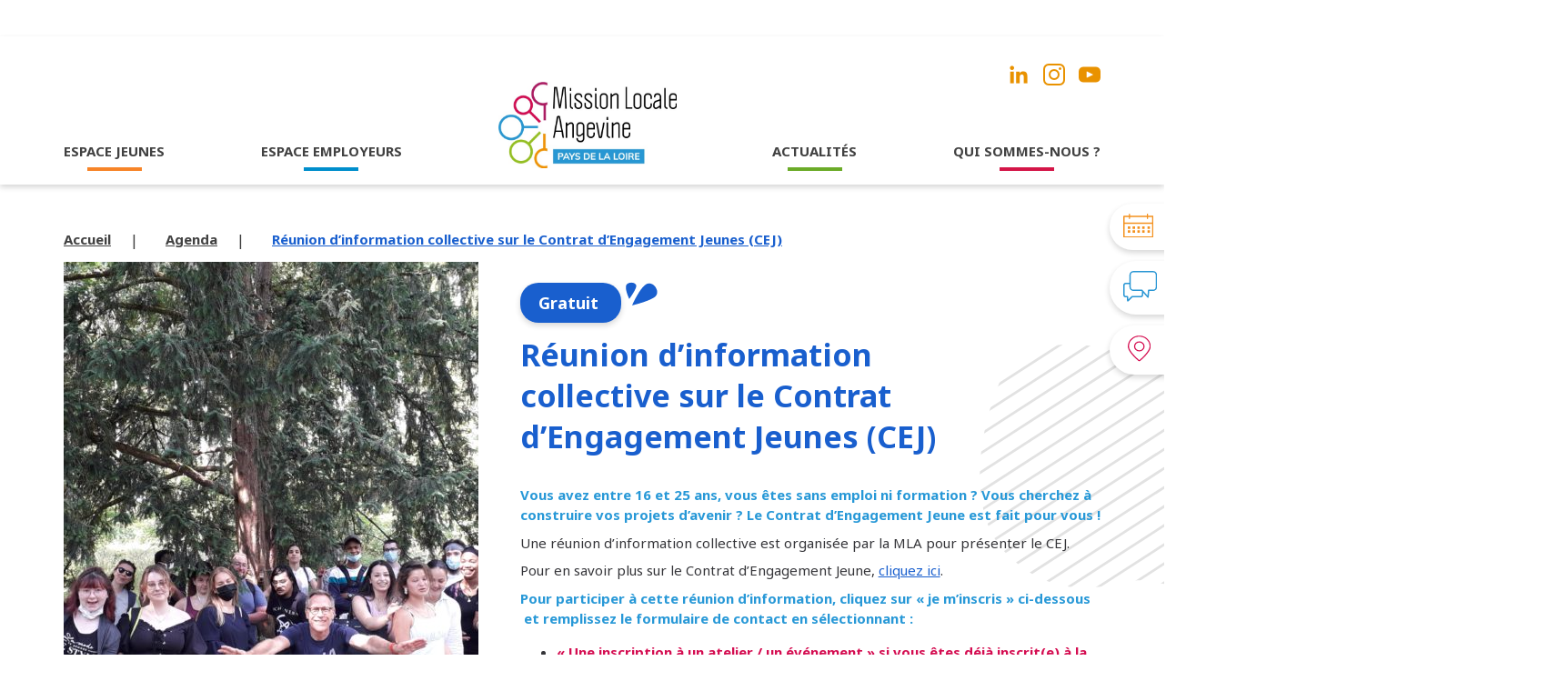

--- FILE ---
content_type: text/html; charset=UTF-8
request_url: https://www.mla49.fr/evenement/reunion-dinformation-collective-sur-le-contrat-dengagement-jeunes-cej-14/
body_size: 9834
content:
	<!DOCTYPE html>
	<html xmlns="http://www.w3.org/1999/xhtml" xml:lang="fr" lang="fr">
	<head lang="fr-FR" prefix="og: https://ogp.me/ns#">
	<meta charset="UTF-8">
		<link rel="pingback" href="https://www.mla49.fr/xmlrpc.php" />
		<meta name="viewport" content="width=device-width, initial-scale=1.0, minimum-scale=1.0, maximum-scale=1.0, user-scalable=no">
		<link rel="stylesheet" type="text/css" media="all" href="https://www.mla49.fr/wp-content/themes/mission/style.css" />
		<link rel="alternate" href="https://www.mla49.fr/evenement/reunion-dinformation-collective-sur-le-contrat-dengagement-jeunes-cej-14/" hreflang="fr" />
					<link rel="alternate" hreflang="fr" href="https://www.mla49.fr/evenement/reunion-dinformation-collective-sur-le-contrat-dengagement-jeunes-cej-14/" />
				<link rel="preconnect" href="https://fonts.googleapis.com" />
		<link rel="preconnect" href="https://fonts.gstatic.com" crossorigin />
		<link href="https://fonts.googleapis.com/css2?family=Caveat:wght@400;500;600;700&family=Noto+Sans:wght@400;700&display=swap" rel="stylesheet"/>
		<script src="https://www.google.com/recaptcha/api.js?render=6LeVy4QdAAAAACBnsQ3GwzKgxwJTjNdrgyKVAAP5"></script>
		<link rel="stylesheet" href="https://unpkg.com/swiper/swiper-bundle.min.css"/>
		<link rel="apple-touch-icon" sizes="180x180" href="https://www.mla49.fr/apple-touch-icon.png">
		<link rel="icon" type="image/png" sizes="32x32" href="https://www.mla49.fr/favicon-32x32.png">
		<link rel="icon" type="image/png" sizes="16x16" href="https://www.mla49.fr/favicon-16x16.png">
		<link rel="manifest" href="https://www.mla49.fr/site.webmanifest">
		<link rel="mask-icon" href="https://www.mla49.fr/safari-pinned-tab.svg" color="#ec931e">
		<meta name="msapplication-TileColor" content="#ffffff">
		<meta name="theme-color" content="#ffffff">
		<!-- AXEPTIO -->
		<script>
			window.axeptioSettings = {
				clientId: "61b0c2550bf3fb3c8495f8cf",
				cookiesVersion: "mission locale-base",
			};
			 
			(function(d, s) {
			  var t = d.getElementsByTagName(s)[0], e = d.createElement(s);
			  e.async = true; e.src = "//static.axept.io/sdk.js";
			  t.parentNode.insertBefore(e, t);
			})(document, "script");
		</script>
		<!-- GOOGLE ANALYTICS + GOOGLE TAG MANAGER -->
		<script>
			function launchGoogleAnalytics(){
				var code_g = 'G-HBDW8HP2RQ';

				var el = document.createElement('script');
				el.setAttribute('type', 'text/javascript');
				el.setAttribute('async', true);
				el.setAttribute('src', 'https://www.googletagmanager.com/gtag/js?id='+code_g);

				document.body.append(el);
				window.dataLayer = window.dataLayer || [];
				function gtag(){dataLayer.push(arguments);}
				gtag('js', new Date());
				gtag('config', code_g, {
					'cookie_expires': 365 * 24 * 60 * 60,
					'anonymize_ip': true,
				});
			}
			void 0 === window._axcb && (window._axcb = []);
			window._axcb.push(function(axeptio) {
				axeptio.on("cookies:complete", function(choices) {
					if(choices.google_analytics) {
						launchGoogleAnalytics();
					}
				});
			});
		</script>
		<!-- END GOOGLE ANALYTICS + GOOGLE TAG MANAGER -->
		
<!-- Optimisation des moteurs de recherche par Rank Math PRO - https://rankmath.com/ -->
<title>Réunion d&#039;information collective sur le Contrat d&#039;Engagement Jeunes (CEJ) - Mission locale</title>
<meta name="robots" content="index, follow, max-snippet:-1, max-video-preview:-1, max-image-preview:large"/>
<link rel="canonical" href="https://www.mla49.fr/evenement/reunion-dinformation-collective-sur-le-contrat-dengagement-jeunes-cej-14/" />
<meta property="og:locale" content="fr_FR" />
<meta property="og:type" content="article" />
<meta property="og:title" content="Réunion d&#039;information collective sur le Contrat d&#039;Engagement Jeunes (CEJ) - Mission locale" />
<meta property="og:url" content="https://www.mla49.fr/evenement/reunion-dinformation-collective-sur-le-contrat-dengagement-jeunes-cej-14/" />
<meta property="og:site_name" content="Mission locale" />
<meta property="og:updated_time" content="2022-05-02T11:34:55+02:00" />
<meta name="twitter:card" content="summary_large_image" />
<meta name="twitter:title" content="Réunion d&#039;information collective sur le Contrat d&#039;Engagement Jeunes (CEJ) - Mission locale" />
<!-- /Extension Rank Math WordPress SEO -->

<link rel='dns-prefetch' href='//ajax.googleapis.com' />
<link rel='dns-prefetch' href='//unpkg.com' />
<link rel="alternate" type="application/rss+xml" title="Mission locale &raquo; Flux" href="https://www.mla49.fr/feed/" />
<link rel="alternate" type="application/rss+xml" title="Mission locale &raquo; Flux des commentaires" href="https://www.mla49.fr/comments/feed/" />
<link rel="alternate" type="application/rss+xml" title="Mission locale &raquo; Réunion d&rsquo;information collective sur le Contrat d&rsquo;Engagement Jeunes (CEJ) Flux des commentaires" href="https://www.mla49.fr/evenement/reunion-dinformation-collective-sur-le-contrat-dengagement-jeunes-cej-14/feed/" />
<link rel="alternate" title="oEmbed (JSON)" type="application/json+oembed" href="https://www.mla49.fr/wp-json/oembed/1.0/embed?url=https%3A%2F%2Fwww.mla49.fr%2Fevenement%2Freunion-dinformation-collective-sur-le-contrat-dengagement-jeunes-cej-14%2F" />
<link rel="alternate" title="oEmbed (XML)" type="text/xml+oembed" href="https://www.mla49.fr/wp-json/oembed/1.0/embed?url=https%3A%2F%2Fwww.mla49.fr%2Fevenement%2Freunion-dinformation-collective-sur-le-contrat-dengagement-jeunes-cej-14%2F&#038;format=xml" />
<style id='wp-img-auto-sizes-contain-inline-css' type='text/css'>
img:is([sizes=auto i],[sizes^="auto," i]){contain-intrinsic-size:3000px 1500px}
/*# sourceURL=wp-img-auto-sizes-contain-inline-css */
</style>
<style id='wp-emoji-styles-inline-css' type='text/css'>

	img.wp-smiley, img.emoji {
		display: inline !important;
		border: none !important;
		box-shadow: none !important;
		height: 1em !important;
		width: 1em !important;
		margin: 0 0.07em !important;
		vertical-align: -0.1em !important;
		background: none !important;
		padding: 0 !important;
	}
/*# sourceURL=wp-emoji-styles-inline-css */
</style>
<style id='wp-block-library-inline-css' type='text/css'>
:root{--wp-block-synced-color:#7a00df;--wp-block-synced-color--rgb:122,0,223;--wp-bound-block-color:var(--wp-block-synced-color);--wp-editor-canvas-background:#ddd;--wp-admin-theme-color:#007cba;--wp-admin-theme-color--rgb:0,124,186;--wp-admin-theme-color-darker-10:#006ba1;--wp-admin-theme-color-darker-10--rgb:0,107,160.5;--wp-admin-theme-color-darker-20:#005a87;--wp-admin-theme-color-darker-20--rgb:0,90,135;--wp-admin-border-width-focus:2px}@media (min-resolution:192dpi){:root{--wp-admin-border-width-focus:1.5px}}.wp-element-button{cursor:pointer}:root .has-very-light-gray-background-color{background-color:#eee}:root .has-very-dark-gray-background-color{background-color:#313131}:root .has-very-light-gray-color{color:#eee}:root .has-very-dark-gray-color{color:#313131}:root .has-vivid-green-cyan-to-vivid-cyan-blue-gradient-background{background:linear-gradient(135deg,#00d084,#0693e3)}:root .has-purple-crush-gradient-background{background:linear-gradient(135deg,#34e2e4,#4721fb 50%,#ab1dfe)}:root .has-hazy-dawn-gradient-background{background:linear-gradient(135deg,#faaca8,#dad0ec)}:root .has-subdued-olive-gradient-background{background:linear-gradient(135deg,#fafae1,#67a671)}:root .has-atomic-cream-gradient-background{background:linear-gradient(135deg,#fdd79a,#004a59)}:root .has-nightshade-gradient-background{background:linear-gradient(135deg,#330968,#31cdcf)}:root .has-midnight-gradient-background{background:linear-gradient(135deg,#020381,#2874fc)}:root{--wp--preset--font-size--normal:16px;--wp--preset--font-size--huge:42px}.has-regular-font-size{font-size:1em}.has-larger-font-size{font-size:2.625em}.has-normal-font-size{font-size:var(--wp--preset--font-size--normal)}.has-huge-font-size{font-size:var(--wp--preset--font-size--huge)}.has-text-align-center{text-align:center}.has-text-align-left{text-align:left}.has-text-align-right{text-align:right}.has-fit-text{white-space:nowrap!important}#end-resizable-editor-section{display:none}.aligncenter{clear:both}.items-justified-left{justify-content:flex-start}.items-justified-center{justify-content:center}.items-justified-right{justify-content:flex-end}.items-justified-space-between{justify-content:space-between}.screen-reader-text{border:0;clip-path:inset(50%);height:1px;margin:-1px;overflow:hidden;padding:0;position:absolute;width:1px;word-wrap:normal!important}.screen-reader-text:focus{background-color:#ddd;clip-path:none;color:#444;display:block;font-size:1em;height:auto;left:5px;line-height:normal;padding:15px 23px 14px;text-decoration:none;top:5px;width:auto;z-index:100000}html :where(.has-border-color){border-style:solid}html :where([style*=border-top-color]){border-top-style:solid}html :where([style*=border-right-color]){border-right-style:solid}html :where([style*=border-bottom-color]){border-bottom-style:solid}html :where([style*=border-left-color]){border-left-style:solid}html :where([style*=border-width]){border-style:solid}html :where([style*=border-top-width]){border-top-style:solid}html :where([style*=border-right-width]){border-right-style:solid}html :where([style*=border-bottom-width]){border-bottom-style:solid}html :where([style*=border-left-width]){border-left-style:solid}html :where(img[class*=wp-image-]){height:auto;max-width:100%}:where(figure){margin:0 0 1em}html :where(.is-position-sticky){--wp-admin--admin-bar--position-offset:var(--wp-admin--admin-bar--height,0px)}@media screen and (max-width:600px){html :where(.is-position-sticky){--wp-admin--admin-bar--position-offset:0px}}

/*# sourceURL=wp-block-library-inline-css */
</style><style id='global-styles-inline-css' type='text/css'>
:root{--wp--preset--aspect-ratio--square: 1;--wp--preset--aspect-ratio--4-3: 4/3;--wp--preset--aspect-ratio--3-4: 3/4;--wp--preset--aspect-ratio--3-2: 3/2;--wp--preset--aspect-ratio--2-3: 2/3;--wp--preset--aspect-ratio--16-9: 16/9;--wp--preset--aspect-ratio--9-16: 9/16;--wp--preset--color--black: #000000;--wp--preset--color--cyan-bluish-gray: #abb8c3;--wp--preset--color--white: #ffffff;--wp--preset--color--pale-pink: #f78da7;--wp--preset--color--vivid-red: #cf2e2e;--wp--preset--color--luminous-vivid-orange: #ff6900;--wp--preset--color--luminous-vivid-amber: #fcb900;--wp--preset--color--light-green-cyan: #7bdcb5;--wp--preset--color--vivid-green-cyan: #00d084;--wp--preset--color--pale-cyan-blue: #8ed1fc;--wp--preset--color--vivid-cyan-blue: #0693e3;--wp--preset--color--vivid-purple: #9b51e0;--wp--preset--gradient--vivid-cyan-blue-to-vivid-purple: linear-gradient(135deg,rgb(6,147,227) 0%,rgb(155,81,224) 100%);--wp--preset--gradient--light-green-cyan-to-vivid-green-cyan: linear-gradient(135deg,rgb(122,220,180) 0%,rgb(0,208,130) 100%);--wp--preset--gradient--luminous-vivid-amber-to-luminous-vivid-orange: linear-gradient(135deg,rgb(252,185,0) 0%,rgb(255,105,0) 100%);--wp--preset--gradient--luminous-vivid-orange-to-vivid-red: linear-gradient(135deg,rgb(255,105,0) 0%,rgb(207,46,46) 100%);--wp--preset--gradient--very-light-gray-to-cyan-bluish-gray: linear-gradient(135deg,rgb(238,238,238) 0%,rgb(169,184,195) 100%);--wp--preset--gradient--cool-to-warm-spectrum: linear-gradient(135deg,rgb(74,234,220) 0%,rgb(151,120,209) 20%,rgb(207,42,186) 40%,rgb(238,44,130) 60%,rgb(251,105,98) 80%,rgb(254,248,76) 100%);--wp--preset--gradient--blush-light-purple: linear-gradient(135deg,rgb(255,206,236) 0%,rgb(152,150,240) 100%);--wp--preset--gradient--blush-bordeaux: linear-gradient(135deg,rgb(254,205,165) 0%,rgb(254,45,45) 50%,rgb(107,0,62) 100%);--wp--preset--gradient--luminous-dusk: linear-gradient(135deg,rgb(255,203,112) 0%,rgb(199,81,192) 50%,rgb(65,88,208) 100%);--wp--preset--gradient--pale-ocean: linear-gradient(135deg,rgb(255,245,203) 0%,rgb(182,227,212) 50%,rgb(51,167,181) 100%);--wp--preset--gradient--electric-grass: linear-gradient(135deg,rgb(202,248,128) 0%,rgb(113,206,126) 100%);--wp--preset--gradient--midnight: linear-gradient(135deg,rgb(2,3,129) 0%,rgb(40,116,252) 100%);--wp--preset--font-size--small: 13px;--wp--preset--font-size--medium: 20px;--wp--preset--font-size--large: 36px;--wp--preset--font-size--x-large: 42px;--wp--preset--spacing--20: 0.44rem;--wp--preset--spacing--30: 0.67rem;--wp--preset--spacing--40: 1rem;--wp--preset--spacing--50: 1.5rem;--wp--preset--spacing--60: 2.25rem;--wp--preset--spacing--70: 3.38rem;--wp--preset--spacing--80: 5.06rem;--wp--preset--shadow--natural: 6px 6px 9px rgba(0, 0, 0, 0.2);--wp--preset--shadow--deep: 12px 12px 50px rgba(0, 0, 0, 0.4);--wp--preset--shadow--sharp: 6px 6px 0px rgba(0, 0, 0, 0.2);--wp--preset--shadow--outlined: 6px 6px 0px -3px rgb(255, 255, 255), 6px 6px rgb(0, 0, 0);--wp--preset--shadow--crisp: 6px 6px 0px rgb(0, 0, 0);}:where(.is-layout-flex){gap: 0.5em;}:where(.is-layout-grid){gap: 0.5em;}body .is-layout-flex{display: flex;}.is-layout-flex{flex-wrap: wrap;align-items: center;}.is-layout-flex > :is(*, div){margin: 0;}body .is-layout-grid{display: grid;}.is-layout-grid > :is(*, div){margin: 0;}:where(.wp-block-columns.is-layout-flex){gap: 2em;}:where(.wp-block-columns.is-layout-grid){gap: 2em;}:where(.wp-block-post-template.is-layout-flex){gap: 1.25em;}:where(.wp-block-post-template.is-layout-grid){gap: 1.25em;}.has-black-color{color: var(--wp--preset--color--black) !important;}.has-cyan-bluish-gray-color{color: var(--wp--preset--color--cyan-bluish-gray) !important;}.has-white-color{color: var(--wp--preset--color--white) !important;}.has-pale-pink-color{color: var(--wp--preset--color--pale-pink) !important;}.has-vivid-red-color{color: var(--wp--preset--color--vivid-red) !important;}.has-luminous-vivid-orange-color{color: var(--wp--preset--color--luminous-vivid-orange) !important;}.has-luminous-vivid-amber-color{color: var(--wp--preset--color--luminous-vivid-amber) !important;}.has-light-green-cyan-color{color: var(--wp--preset--color--light-green-cyan) !important;}.has-vivid-green-cyan-color{color: var(--wp--preset--color--vivid-green-cyan) !important;}.has-pale-cyan-blue-color{color: var(--wp--preset--color--pale-cyan-blue) !important;}.has-vivid-cyan-blue-color{color: var(--wp--preset--color--vivid-cyan-blue) !important;}.has-vivid-purple-color{color: var(--wp--preset--color--vivid-purple) !important;}.has-black-background-color{background-color: var(--wp--preset--color--black) !important;}.has-cyan-bluish-gray-background-color{background-color: var(--wp--preset--color--cyan-bluish-gray) !important;}.has-white-background-color{background-color: var(--wp--preset--color--white) !important;}.has-pale-pink-background-color{background-color: var(--wp--preset--color--pale-pink) !important;}.has-vivid-red-background-color{background-color: var(--wp--preset--color--vivid-red) !important;}.has-luminous-vivid-orange-background-color{background-color: var(--wp--preset--color--luminous-vivid-orange) !important;}.has-luminous-vivid-amber-background-color{background-color: var(--wp--preset--color--luminous-vivid-amber) !important;}.has-light-green-cyan-background-color{background-color: var(--wp--preset--color--light-green-cyan) !important;}.has-vivid-green-cyan-background-color{background-color: var(--wp--preset--color--vivid-green-cyan) !important;}.has-pale-cyan-blue-background-color{background-color: var(--wp--preset--color--pale-cyan-blue) !important;}.has-vivid-cyan-blue-background-color{background-color: var(--wp--preset--color--vivid-cyan-blue) !important;}.has-vivid-purple-background-color{background-color: var(--wp--preset--color--vivid-purple) !important;}.has-black-border-color{border-color: var(--wp--preset--color--black) !important;}.has-cyan-bluish-gray-border-color{border-color: var(--wp--preset--color--cyan-bluish-gray) !important;}.has-white-border-color{border-color: var(--wp--preset--color--white) !important;}.has-pale-pink-border-color{border-color: var(--wp--preset--color--pale-pink) !important;}.has-vivid-red-border-color{border-color: var(--wp--preset--color--vivid-red) !important;}.has-luminous-vivid-orange-border-color{border-color: var(--wp--preset--color--luminous-vivid-orange) !important;}.has-luminous-vivid-amber-border-color{border-color: var(--wp--preset--color--luminous-vivid-amber) !important;}.has-light-green-cyan-border-color{border-color: var(--wp--preset--color--light-green-cyan) !important;}.has-vivid-green-cyan-border-color{border-color: var(--wp--preset--color--vivid-green-cyan) !important;}.has-pale-cyan-blue-border-color{border-color: var(--wp--preset--color--pale-cyan-blue) !important;}.has-vivid-cyan-blue-border-color{border-color: var(--wp--preset--color--vivid-cyan-blue) !important;}.has-vivid-purple-border-color{border-color: var(--wp--preset--color--vivid-purple) !important;}.has-vivid-cyan-blue-to-vivid-purple-gradient-background{background: var(--wp--preset--gradient--vivid-cyan-blue-to-vivid-purple) !important;}.has-light-green-cyan-to-vivid-green-cyan-gradient-background{background: var(--wp--preset--gradient--light-green-cyan-to-vivid-green-cyan) !important;}.has-luminous-vivid-amber-to-luminous-vivid-orange-gradient-background{background: var(--wp--preset--gradient--luminous-vivid-amber-to-luminous-vivid-orange) !important;}.has-luminous-vivid-orange-to-vivid-red-gradient-background{background: var(--wp--preset--gradient--luminous-vivid-orange-to-vivid-red) !important;}.has-very-light-gray-to-cyan-bluish-gray-gradient-background{background: var(--wp--preset--gradient--very-light-gray-to-cyan-bluish-gray) !important;}.has-cool-to-warm-spectrum-gradient-background{background: var(--wp--preset--gradient--cool-to-warm-spectrum) !important;}.has-blush-light-purple-gradient-background{background: var(--wp--preset--gradient--blush-light-purple) !important;}.has-blush-bordeaux-gradient-background{background: var(--wp--preset--gradient--blush-bordeaux) !important;}.has-luminous-dusk-gradient-background{background: var(--wp--preset--gradient--luminous-dusk) !important;}.has-pale-ocean-gradient-background{background: var(--wp--preset--gradient--pale-ocean) !important;}.has-electric-grass-gradient-background{background: var(--wp--preset--gradient--electric-grass) !important;}.has-midnight-gradient-background{background: var(--wp--preset--gradient--midnight) !important;}.has-small-font-size{font-size: var(--wp--preset--font-size--small) !important;}.has-medium-font-size{font-size: var(--wp--preset--font-size--medium) !important;}.has-large-font-size{font-size: var(--wp--preset--font-size--large) !important;}.has-x-large-font-size{font-size: var(--wp--preset--font-size--x-large) !important;}
/*# sourceURL=global-styles-inline-css */
</style>

<style id='classic-theme-styles-inline-css' type='text/css'>
/*! This file is auto-generated */
.wp-block-button__link{color:#fff;background-color:#32373c;border-radius:9999px;box-shadow:none;text-decoration:none;padding:calc(.667em + 2px) calc(1.333em + 2px);font-size:1.125em}.wp-block-file__button{background:#32373c;color:#fff;text-decoration:none}
/*# sourceURL=/wp-includes/css/classic-themes.min.css */
</style>
<link rel='stylesheet' id='normalize-css' href='https://www.mla49.fr/wp-content/themes/mission/css/normalize.css?ver=6.9' type='text/css' media='all' />
<link rel='stylesheet' id='fullcalendar-css' href='https://www.mla49.fr/wp-content/themes/mission/fullcalendar/main.min.css?ver=6.9' type='text/css' media='all' />
<link rel='stylesheet' id='main-css' href='https://www.mla49.fr/wp-content/themes/mission/css/main.css?ver=1755502841' type='text/css' media='all' />
<link rel='stylesheet' id='style-css' href='https://www.mla49.fr/wp-content/themes/mission/css/style.css?ver=1736508814' type='text/css' media='all' />
<script type="text/javascript" src="https://ajax.googleapis.com/ajax/libs/jquery/3.4.1/jquery.min.js?ver=3.4.1" id="jquery-js"></script>
<link rel="https://api.w.org/" href="https://www.mla49.fr/wp-json/" /><link rel="EditURI" type="application/rsd+xml" title="RSD" href="https://www.mla49.fr/xmlrpc.php?rsd" />
<link rel='shortlink' href='https://www.mla49.fr/?p=32660' />
	</head>
	<body data-rsssl=1 class="wp-singular evenement-template-default single single-evenement postid-32660 wp-theme-mission">
		<header class="header">
			<div class="container">
				<div class="header_inner">
					<a href="https://www.mla49.fr" class="logo_mob">
						<img src="https://www.mla49.fr/wp-content/themes/mission/images/logo.svg" alt="logo" />
					</a>
					<div class="nav_toggle">
						<span class="nav_toggle-item"></span>
					</div>
					<nav class="nav">
						<ul class="main_ul">
							<li >
								<a href="https://www.mla49.fr/espace-jeunes/">ESPACE JEUNES</a>
							</li>
							<li >
								<a href="https://www.mla49.fr/espace-employeurs/">ESPACE EMPLOYEURS</a>
							</li>
							<a href="https://www.mla49.fr" class="logo">
								<img src="https://www.mla49.fr/wp-content/themes/mission/images/logo.svg" alt="logo" />
							</a>
							<li >
								<a href="#" class="menu-actualites">ACTUALITÉS</a>
								<ul>
									<li>
										<a href="https://www.mla49.fr/actualites/">Notre actualité</a>
									</li>
									<li>
										<a href="https://www.mla49.fr/agenda/">Notre agenda</a>
									</li>
								</ul>
							</li>
							<li >
								<a href="https://www.mla49.fr/qui-sommes-nous/">QUI SOMMES-NOUS ?</a>
							</li>
						</ul>
						<div class="header_social">
															<a href="https://www.linkedin.com/company/mla49/" target="_blank">
									<img src="https://www.mla49.fr/wp-content/themes/mission/images/linkedin.png" alt="linkedin" />
								</a>
																<a href="https://www.instagram.com/missionlocaleangevine/" target="_blank">
									<img src="https://www.mla49.fr/wp-content/themes/mission/images/instagram.png" alt="instagram" />
								</a>
																<a href="https://www.youtube.com/channel/UCroSv3hea5hTSsRkJmtTtEg" target="_blank">
									<img src="https://www.mla49.fr/wp-content/themes/mission/images/youtube.png" alt="youtube" />
								</a>
														</div>
					</nav>
				</div>
			</div>
		</header>
	<main class="agenda_single_main">
		<ul class="aside">
	<li>
		<a href="https://www.mla49.fr/agenda/">
			<div class="aside_img">
				<img src="https://www.mla49.fr/wp-content/themes/mission/images/aside-1.svg" alt="calendar" />
			</div>
			L'agenda
		</a>
	</li>
	<li>
		<a href="https://www.mla49.fr/contact/">
			<div class="aside_img">
				<img src="https://www.mla49.fr/wp-content/themes/mission/images/aside-2.svg" alt="calendar" />
			</div>
			Nous contacter
		</a>
	</li>
	<li>
		<a href="https://www.mla49.fr#trouver-mla">
			<div class="aside_img">
				<img src="https://www.mla49.fr/wp-content/themes/mission/images/aside-3.svg" alt="calendar" />
			</div>
			Trouver votre antenne MLA
		</a>
	</li>
</ul>		<section class="breadcrumbs">
			<div class="container">
				<ul class="breadcrumbs_inner">
					<li>
						<a href="https://www.mla49.fr">Accueil</a>
					</li>
					<li>
													<a href="https://www.mla49.fr/agenda/">Agenda</a>
											</li>
					<li>
						<a href="#" class="active">Réunion d&rsquo;information collective sur le Contrat d&rsquo;Engagement Jeunes (CEJ)</a>
					</li>
				</ul>
			</div>
		</section>
		<section class="agenda_single">
			<div class="container">
				<div class="agenda_single_inner">
					<div class="agenda_single_img">
						<img width="456" height="670" src="https://www.mla49.fr/wp-content/uploads/2021/12/2-mla_gj-atelier-hors-les-murs-1-456x670.jpeg" class="" alt="" loading="lazy" decoding="async" />					</div>
					<div class="agenda_single_content">
													<div class="agenda_single_btn">
								<span class="btn back_darkblue">
									Gratuit								</span>
								<img src="https://www.mla49.fr/wp-content/themes/mission/images/dark_icon.svg" alt="icon" />
							</div>
												<h1 class="main_title noto darkblue">
							Réunion d&rsquo;information collective sur le Contrat d&rsquo;Engagement Jeunes (CEJ)						</h1>
						<div class="text">
							<p><span style="color: #2798d7">Vous avez entre 16 et 25 ans, vous êtes sans emploi ni formation ? Vous cherchez à construire vos projets d&rsquo;avenir ? Le Contrat d&rsquo;Engagement Jeune est fait pour vous !</span></p>
<p>Une réunion d&rsquo;information collective est organisée par la MLA pour présenter le CEJ.</p>
<p>Pour en savoir plus sur le Contrat d&rsquo;Engagement Jeune, <a href="https://www.mla49.fr/espace-jeunes/contrat-engagement-jeune/" target="_blank" rel="noopener">cliquez ici</a>.</p>
<p><span style="color: #2798d7">Pour participer à cette réunion d&rsquo;information, cliquez sur <strong>« je m&rsquo;inscris » </strong>ci-dessous  et remplissez le formulaire de contact en sélectionnant :</span></p>
<ul>
<li><span style="color: #d40d51">« Une inscription à un atelier / un événement » si vous êtes déjà inscrit(e) à la MLA</span></li>
<li><span style="color: #76b71c">« Une inscription à la MLA » si vous n&rsquo;êtes pas inscrit(e) à la MLA </span></li>
</ul>
<p><span style="color: #2798d7">Puis indiquez dans votre message que vous souhaitez participer à la réunion sur le CEJ</span></p>
<p>Présentez-vous le jour J avec papier et crayon !</p>
						</div>
						<div class="agenda_single_bottom">
							<img width="180" height="198" src="https://www.mla49.fr/wp-content/uploads/2021/12/copie-copie-3-180x198.jpg" class="" alt="logo-mission-locale-angevine" loading="lazy" decoding="async" srcset="https://www.mla49.fr/wp-content/uploads/2021/12/copie-copie-3-180x198.jpg 180w, https://www.mla49.fr/wp-content/uploads/2021/12/copie-copie-3-273x300.jpg 273w, https://www.mla49.fr/wp-content/uploads/2021/12/copie-copie-3-268x294.jpg 268w, https://www.mla49.fr/wp-content/uploads/2021/12/copie-copie-3.jpg 348w" sizes="auto, (max-width: 180px) 100vw, 180px" />							<div class="agenda_bottom_inner">
																<div class="agenda_bottom_btns">
									<div class="share-social">
										<!-- <img src="https://www.mla49.fr/wp-content/themes/mission/images/share-3.svg" alt="share" /> -->
										Partager
										<a href="https://www.facebook.com/sharer?u=https://www.mla49.fr/evenement/reunion-dinformation-collective-sur-le-contrat-dengagement-jeunes-cej-14/&amp;t=Réunion d&rsquo;information collective sur le Contrat d&rsquo;Engagement Jeunes (CEJ)" target="_blank" rel="noopener noreferrer" class="social-icon w-hidden-tiny w-inline-block">
											<span class="at-icon-wrapper" style="line-height: 20px; height: 20px; width: 20px;">
												<svg xmlns="http://www.w3.org/2000/svg" xmlns:xlink="http://www.w3.org/1999/xlink" viewBox="0 0 32 32" version="1.1" role="img" aria-labelledby="at-svg-facebook-2" class="at-icon at-icon-facebook" style="fill: #195FCE; width: 20px; height: 20px;">
													<title id="at-svg-facebook-2">Facebook</title>
													<g>
														<path d="M22 5.16c-.406-.054-1.806-.16-3.43-.16-3.4 0-5.733 1.825-5.733 5.17v2.882H9v3.913h3.837V27h4.604V16.965h3.823l.587-3.913h-4.41v-2.5c0-1.123.347-1.903 2.198-1.903H22V5.16z" fill-rule="evenodd"></path>
													</g>
												</svg>
											</span>
										</a>
										<a href="https://www.linkedin.com/sharing/share-offsite/?url=https://www.mla49.fr/evenement/reunion-dinformation-collective-sur-le-contrat-dengagement-jeunes-cej-14/" target="_blank" rel="noopener noreferrer" class="social-icon w-hidden-tiny w-inline-block">
											<span class="at-icon-wrapper" style="line-height: 20px; height: 20px; width: 20px;">
												<svg xmlns="http://www.w3.org/2000/svg" xmlns:xlink="http://www.w3.org/1999/xlink" viewBox="0 0 32 32" version="1.1" role="img" aria-labelledby="at-svg-linkedin-4" class="at-icon at-icon-linkedin" style="fill: #195FCE; width: 20px; height: 20px;">
													<title id="at-svg-linkedin-4">LinkedIn</title>
													<g>
														<path d="M26 25.963h-4.185v-6.55c0-1.56-.027-3.57-2.175-3.57-2.18 0-2.51 1.7-2.51 3.46v6.66h-4.182V12.495h4.012v1.84h.058c.558-1.058 1.924-2.174 3.96-2.174 4.24 0 5.022 2.79 5.022 6.417v7.386zM8.23 10.655a2.426 2.426 0 0 1 0-4.855 2.427 2.427 0 0 1 0 4.855zm-2.098 1.84h4.19v13.468h-4.19V12.495z" fill-rule="evenodd"></path>
													</g>
												</svg>
											</span>
										</a>
										<a href="http://twitter.com/intent/tweet?text=Réunion d&rsquo;information collective sur le Contrat d&rsquo;Engagement Jeunes (CEJ)&amp;url=https://www.mla49.fr/evenement/reunion-dinformation-collective-sur-le-contrat-dengagement-jeunes-cej-14/" target="_blank" rel="noopener noreferrer" class="social-icon w-hidden-tiny w-inline-block">
											<span class="at-icon-wrapper" style="line-height: 20px; height: 20px; width: 20px;">
												<svg xmlns="http://www.w3.org/2000/svg" xmlns:xlink="http://www.w3.org/1999/xlink" viewBox="0 0 32 32" version="1.1" role="img" aria-labelledby="at-svg-twitter-3" class="at-icon at-icon-twitter" style="fill: #195FCE; width: 20px; height: 20px;">
													<title id="at-svg-twitter-3">Twitter</title>
													<g>
														<path d="M27.996 10.116c-.81.36-1.68.602-2.592.71a4.526 4.526 0 0 0 1.984-2.496 9.037 9.037 0 0 1-2.866 1.095 4.513 4.513 0 0 0-7.69 4.116 12.81 12.81 0 0 1-9.3-4.715 4.49 4.49 0 0 0-.612 2.27 4.51 4.51 0 0 0 2.008 3.755 4.495 4.495 0 0 1-2.044-.564v.057a4.515 4.515 0 0 0 3.62 4.425 4.52 4.52 0 0 1-2.04.077 4.517 4.517 0 0 0 4.217 3.134 9.055 9.055 0 0 1-5.604 1.93A9.18 9.18 0 0 1 6 23.85a12.773 12.773 0 0 0 6.918 2.027c8.3 0 12.84-6.876 12.84-12.84 0-.195-.005-.39-.014-.583a9.172 9.172 0 0 0 2.252-2.336" fill-rule="evenodd"></path>
													</g>
												</svg>
											</span>
										</a>
									</div>
									<a href="#" onClick="javascript:print();" class="share_btn">
										<img src="https://www.mla49.fr/wp-content/themes/mission/images/print.svg" alt="share" />
										Imprimer
									</a>
								</div>
							</div>
						</div>
					</div>
				</div>
				<div class="agenda_single_info">
										<div class="agenda_single_item agenda_single_date">
						<h3 class="assist_title caveat blue">
															Date et heure
													</h3>
						<p class="text">
							30 mai 2022						</p>
						<p class="text">
							09:00 - 10:00						</p>
					</div>
											<div class="agenda_single_item agenda_single_adress">
							<h3 class="assist_title caveat blue">Adresse</h3>
							<p class="text">
								à la Mission Locale Angevine Atelier 16-25<br />
Centre Pierre Cointreau<br />
132, avenue de Lattre de Tassigny<br />
à ANGERS							</p>
						</div>
										<div class="agenda_single_item">
													<a href="https://www.mla49.fr/contact/" target="_blank" class="btn back_blue">Je m’inscris</a>
											</div>
				</div>
							</div>
		</section>
	</main>
		<footer class="footer">
			<div class="container">
				<div class="footer_inner">
					<a href="https://www.mla49.fr" class="logo">
						<img src="https://www.mla49.fr/wp-content/themes/mission/images/logo.svg" alt="logo" />
					</a>
					<div class="footer_content">
						<div class="newsletter">
															<div class="newsletter_item">
									<h3 class="uppertext">La newsletter</h3>
																		<form id="form_news">
										<input type="email" name="mail" placeholder="Adresse mail"   required="required"/>
										<div class="form_checkbox_newsletter">
											<input type="checkbox" id="form_checkbox_newsletter" required="required">
											<label for="form_checkbox_newsletter" class="text">
												J’autorise la MLA à collecter les informations saisies dans ce formulaire pour le traitement de ma demande. Ces données seront conservées pendant 1 an.
												<br>
												Plus d’infos sur notre <a href="https://www.mla49.fr/politique-de-confidentialite/" target="_blank">Politique de confidentialité</a>.
											</label>
										</div>
										<input class="button" type="submit" value="S’abonner">
									</form>
								</div>
													
							<div class="newsletter_item">
								<h3 class="uppertext darkblue">
									Suivez-nous !
								</h3>
																<div class="newsletter_social">
																			<a href="https://www.linkedin.com/company/mla49/" target="_blank">
											<img src="https://www.mla49.fr/wp-content/themes/mission/images/linkedin-2.png" alt="linkedin" />
										</a>
																				<a href="https://www.instagram.com/missionlocaleangevine/" target="_blank">
											<img src="https://www.mla49.fr/wp-content/themes/mission/images/instagram-2.png" alt="instagram" />
										</a>
																				<a href="https://www.youtube.com/channel/UCroSv3hea5hTSsRkJmtTtEg" target="_blank">
											<img src="https://www.mla49.fr/wp-content/themes/mission/images/youtube-2.png" alt="youtube" />
										</a>
																		</div>
							</div>
						</div>
						<div class="footer_info">
							<a href="https://www.mla49.fr#trouver-mla" class="about_btn">
								<img src="https://www.mla49.fr/wp-content/themes/mission/images/geo.svg" alt="geo" />
								Trouver votre antenne MLA
							</a>
							<nav class="footer_nav">
								<ul>
									<li>
										<a href="https://www.mla49.fr/espace-jeunes/">Espace Jeunes</a>
									</li>
									<li>
										<a href="https://www.mla49.fr/documents-a-telecharger/">Documents à télécharger </a>
									</li>
									<li>
										<a href="https://www.mla49.fr/espace-employeurs/">Espace Employeurs </a>
									</li>
									<li>
										<a href="https://www.mla49.fr/actualites/">Actualité</a>
									</li>
									<li>
										<a href="https://www.mla49.fr/qui-sommes-nous/#nous_rejoindre">Nous rejoindre</a>
									</li>
									<li>
										<a href="https://www.mla49.fr/contact/">Nous contacter</a>
									</li>
								</ul>
							</nav>
						</div>
					</div>
				</div>
				<div class="mentions"><a href="https://www.mla49.fr/mentions-legales/"> Mentions légales </a> - <a href="https://www.mla49.fr/politique-de-confidentialite/">Politique de confidentialité</a></div>
			</div>
		</footer>
		<script type="speculationrules">
{"prefetch":[{"source":"document","where":{"and":[{"href_matches":"/*"},{"not":{"href_matches":["/wp-*.php","/wp-admin/*","/wp-content/uploads/*","/wp-content/*","/wp-content/plugins/*","/wp-content/themes/mission/*","/*\\?(.+)"]}},{"not":{"selector_matches":"a[rel~=\"nofollow\"]"}},{"not":{"selector_matches":".no-prefetch, .no-prefetch a"}}]},"eagerness":"conservative"}]}
</script>
<script type="text/javascript" src="https://unpkg.com/swiper/swiper-bundle.min.js" id="swiper-bundle-js"></script>
<script type="text/javascript" src="https://www.mla49.fr/wp-content/themes/mission/js/main.js" id="main-js"></script>
<script type="text/javascript" id="custom-js-extra">
/* <![CDATA[ */
var ajaxurl = "https://www.mla49.fr/wp-admin/admin-ajax.php";
//# sourceURL=custom-js-extra
/* ]]> */
</script>
<script type="text/javascript" src="https://www.mla49.fr/wp-content/themes/mission/js/custom.js" id="custom-js"></script>
<script id="wp-emoji-settings" type="application/json">
{"baseUrl":"https://s.w.org/images/core/emoji/17.0.2/72x72/","ext":".png","svgUrl":"https://s.w.org/images/core/emoji/17.0.2/svg/","svgExt":".svg","source":{"concatemoji":"https://www.mla49.fr/wp-includes/js/wp-emoji-release.min.js?ver=6.9"}}
</script>
<script type="module">
/* <![CDATA[ */
/*! This file is auto-generated */
const a=JSON.parse(document.getElementById("wp-emoji-settings").textContent),o=(window._wpemojiSettings=a,"wpEmojiSettingsSupports"),s=["flag","emoji"];function i(e){try{var t={supportTests:e,timestamp:(new Date).valueOf()};sessionStorage.setItem(o,JSON.stringify(t))}catch(e){}}function c(e,t,n){e.clearRect(0,0,e.canvas.width,e.canvas.height),e.fillText(t,0,0);t=new Uint32Array(e.getImageData(0,0,e.canvas.width,e.canvas.height).data);e.clearRect(0,0,e.canvas.width,e.canvas.height),e.fillText(n,0,0);const a=new Uint32Array(e.getImageData(0,0,e.canvas.width,e.canvas.height).data);return t.every((e,t)=>e===a[t])}function p(e,t){e.clearRect(0,0,e.canvas.width,e.canvas.height),e.fillText(t,0,0);var n=e.getImageData(16,16,1,1);for(let e=0;e<n.data.length;e++)if(0!==n.data[e])return!1;return!0}function u(e,t,n,a){switch(t){case"flag":return n(e,"\ud83c\udff3\ufe0f\u200d\u26a7\ufe0f","\ud83c\udff3\ufe0f\u200b\u26a7\ufe0f")?!1:!n(e,"\ud83c\udde8\ud83c\uddf6","\ud83c\udde8\u200b\ud83c\uddf6")&&!n(e,"\ud83c\udff4\udb40\udc67\udb40\udc62\udb40\udc65\udb40\udc6e\udb40\udc67\udb40\udc7f","\ud83c\udff4\u200b\udb40\udc67\u200b\udb40\udc62\u200b\udb40\udc65\u200b\udb40\udc6e\u200b\udb40\udc67\u200b\udb40\udc7f");case"emoji":return!a(e,"\ud83e\u1fac8")}return!1}function f(e,t,n,a){let r;const o=(r="undefined"!=typeof WorkerGlobalScope&&self instanceof WorkerGlobalScope?new OffscreenCanvas(300,150):document.createElement("canvas")).getContext("2d",{willReadFrequently:!0}),s=(o.textBaseline="top",o.font="600 32px Arial",{});return e.forEach(e=>{s[e]=t(o,e,n,a)}),s}function r(e){var t=document.createElement("script");t.src=e,t.defer=!0,document.head.appendChild(t)}a.supports={everything:!0,everythingExceptFlag:!0},new Promise(t=>{let n=function(){try{var e=JSON.parse(sessionStorage.getItem(o));if("object"==typeof e&&"number"==typeof e.timestamp&&(new Date).valueOf()<e.timestamp+604800&&"object"==typeof e.supportTests)return e.supportTests}catch(e){}return null}();if(!n){if("undefined"!=typeof Worker&&"undefined"!=typeof OffscreenCanvas&&"undefined"!=typeof URL&&URL.createObjectURL&&"undefined"!=typeof Blob)try{var e="postMessage("+f.toString()+"("+[JSON.stringify(s),u.toString(),c.toString(),p.toString()].join(",")+"));",a=new Blob([e],{type:"text/javascript"});const r=new Worker(URL.createObjectURL(a),{name:"wpTestEmojiSupports"});return void(r.onmessage=e=>{i(n=e.data),r.terminate(),t(n)})}catch(e){}i(n=f(s,u,c,p))}t(n)}).then(e=>{for(const n in e)a.supports[n]=e[n],a.supports.everything=a.supports.everything&&a.supports[n],"flag"!==n&&(a.supports.everythingExceptFlag=a.supports.everythingExceptFlag&&a.supports[n]);var t;a.supports.everythingExceptFlag=a.supports.everythingExceptFlag&&!a.supports.flag,a.supports.everything||((t=a.source||{}).concatemoji?r(t.concatemoji):t.wpemoji&&t.twemoji&&(r(t.twemoji),r(t.wpemoji)))});
//# sourceURL=https://www.mla49.fr/wp-includes/js/wp-emoji-loader.min.js
/* ]]> */
</script>
	</body>
</html>

--- FILE ---
content_type: text/html; charset=utf-8
request_url: https://www.google.com/recaptcha/api2/anchor?ar=1&k=6LeVy4QdAAAAACBnsQ3GwzKgxwJTjNdrgyKVAAP5&co=aHR0cHM6Ly93d3cubWxhNDkuZnI6NDQz&hl=en&v=PoyoqOPhxBO7pBk68S4YbpHZ&size=invisible&anchor-ms=20000&execute-ms=30000&cb=dx8jbwuvdnjc
body_size: 48469
content:
<!DOCTYPE HTML><html dir="ltr" lang="en"><head><meta http-equiv="Content-Type" content="text/html; charset=UTF-8">
<meta http-equiv="X-UA-Compatible" content="IE=edge">
<title>reCAPTCHA</title>
<style type="text/css">
/* cyrillic-ext */
@font-face {
  font-family: 'Roboto';
  font-style: normal;
  font-weight: 400;
  font-stretch: 100%;
  src: url(//fonts.gstatic.com/s/roboto/v48/KFO7CnqEu92Fr1ME7kSn66aGLdTylUAMa3GUBHMdazTgWw.woff2) format('woff2');
  unicode-range: U+0460-052F, U+1C80-1C8A, U+20B4, U+2DE0-2DFF, U+A640-A69F, U+FE2E-FE2F;
}
/* cyrillic */
@font-face {
  font-family: 'Roboto';
  font-style: normal;
  font-weight: 400;
  font-stretch: 100%;
  src: url(//fonts.gstatic.com/s/roboto/v48/KFO7CnqEu92Fr1ME7kSn66aGLdTylUAMa3iUBHMdazTgWw.woff2) format('woff2');
  unicode-range: U+0301, U+0400-045F, U+0490-0491, U+04B0-04B1, U+2116;
}
/* greek-ext */
@font-face {
  font-family: 'Roboto';
  font-style: normal;
  font-weight: 400;
  font-stretch: 100%;
  src: url(//fonts.gstatic.com/s/roboto/v48/KFO7CnqEu92Fr1ME7kSn66aGLdTylUAMa3CUBHMdazTgWw.woff2) format('woff2');
  unicode-range: U+1F00-1FFF;
}
/* greek */
@font-face {
  font-family: 'Roboto';
  font-style: normal;
  font-weight: 400;
  font-stretch: 100%;
  src: url(//fonts.gstatic.com/s/roboto/v48/KFO7CnqEu92Fr1ME7kSn66aGLdTylUAMa3-UBHMdazTgWw.woff2) format('woff2');
  unicode-range: U+0370-0377, U+037A-037F, U+0384-038A, U+038C, U+038E-03A1, U+03A3-03FF;
}
/* math */
@font-face {
  font-family: 'Roboto';
  font-style: normal;
  font-weight: 400;
  font-stretch: 100%;
  src: url(//fonts.gstatic.com/s/roboto/v48/KFO7CnqEu92Fr1ME7kSn66aGLdTylUAMawCUBHMdazTgWw.woff2) format('woff2');
  unicode-range: U+0302-0303, U+0305, U+0307-0308, U+0310, U+0312, U+0315, U+031A, U+0326-0327, U+032C, U+032F-0330, U+0332-0333, U+0338, U+033A, U+0346, U+034D, U+0391-03A1, U+03A3-03A9, U+03B1-03C9, U+03D1, U+03D5-03D6, U+03F0-03F1, U+03F4-03F5, U+2016-2017, U+2034-2038, U+203C, U+2040, U+2043, U+2047, U+2050, U+2057, U+205F, U+2070-2071, U+2074-208E, U+2090-209C, U+20D0-20DC, U+20E1, U+20E5-20EF, U+2100-2112, U+2114-2115, U+2117-2121, U+2123-214F, U+2190, U+2192, U+2194-21AE, U+21B0-21E5, U+21F1-21F2, U+21F4-2211, U+2213-2214, U+2216-22FF, U+2308-230B, U+2310, U+2319, U+231C-2321, U+2336-237A, U+237C, U+2395, U+239B-23B7, U+23D0, U+23DC-23E1, U+2474-2475, U+25AF, U+25B3, U+25B7, U+25BD, U+25C1, U+25CA, U+25CC, U+25FB, U+266D-266F, U+27C0-27FF, U+2900-2AFF, U+2B0E-2B11, U+2B30-2B4C, U+2BFE, U+3030, U+FF5B, U+FF5D, U+1D400-1D7FF, U+1EE00-1EEFF;
}
/* symbols */
@font-face {
  font-family: 'Roboto';
  font-style: normal;
  font-weight: 400;
  font-stretch: 100%;
  src: url(//fonts.gstatic.com/s/roboto/v48/KFO7CnqEu92Fr1ME7kSn66aGLdTylUAMaxKUBHMdazTgWw.woff2) format('woff2');
  unicode-range: U+0001-000C, U+000E-001F, U+007F-009F, U+20DD-20E0, U+20E2-20E4, U+2150-218F, U+2190, U+2192, U+2194-2199, U+21AF, U+21E6-21F0, U+21F3, U+2218-2219, U+2299, U+22C4-22C6, U+2300-243F, U+2440-244A, U+2460-24FF, U+25A0-27BF, U+2800-28FF, U+2921-2922, U+2981, U+29BF, U+29EB, U+2B00-2BFF, U+4DC0-4DFF, U+FFF9-FFFB, U+10140-1018E, U+10190-1019C, U+101A0, U+101D0-101FD, U+102E0-102FB, U+10E60-10E7E, U+1D2C0-1D2D3, U+1D2E0-1D37F, U+1F000-1F0FF, U+1F100-1F1AD, U+1F1E6-1F1FF, U+1F30D-1F30F, U+1F315, U+1F31C, U+1F31E, U+1F320-1F32C, U+1F336, U+1F378, U+1F37D, U+1F382, U+1F393-1F39F, U+1F3A7-1F3A8, U+1F3AC-1F3AF, U+1F3C2, U+1F3C4-1F3C6, U+1F3CA-1F3CE, U+1F3D4-1F3E0, U+1F3ED, U+1F3F1-1F3F3, U+1F3F5-1F3F7, U+1F408, U+1F415, U+1F41F, U+1F426, U+1F43F, U+1F441-1F442, U+1F444, U+1F446-1F449, U+1F44C-1F44E, U+1F453, U+1F46A, U+1F47D, U+1F4A3, U+1F4B0, U+1F4B3, U+1F4B9, U+1F4BB, U+1F4BF, U+1F4C8-1F4CB, U+1F4D6, U+1F4DA, U+1F4DF, U+1F4E3-1F4E6, U+1F4EA-1F4ED, U+1F4F7, U+1F4F9-1F4FB, U+1F4FD-1F4FE, U+1F503, U+1F507-1F50B, U+1F50D, U+1F512-1F513, U+1F53E-1F54A, U+1F54F-1F5FA, U+1F610, U+1F650-1F67F, U+1F687, U+1F68D, U+1F691, U+1F694, U+1F698, U+1F6AD, U+1F6B2, U+1F6B9-1F6BA, U+1F6BC, U+1F6C6-1F6CF, U+1F6D3-1F6D7, U+1F6E0-1F6EA, U+1F6F0-1F6F3, U+1F6F7-1F6FC, U+1F700-1F7FF, U+1F800-1F80B, U+1F810-1F847, U+1F850-1F859, U+1F860-1F887, U+1F890-1F8AD, U+1F8B0-1F8BB, U+1F8C0-1F8C1, U+1F900-1F90B, U+1F93B, U+1F946, U+1F984, U+1F996, U+1F9E9, U+1FA00-1FA6F, U+1FA70-1FA7C, U+1FA80-1FA89, U+1FA8F-1FAC6, U+1FACE-1FADC, U+1FADF-1FAE9, U+1FAF0-1FAF8, U+1FB00-1FBFF;
}
/* vietnamese */
@font-face {
  font-family: 'Roboto';
  font-style: normal;
  font-weight: 400;
  font-stretch: 100%;
  src: url(//fonts.gstatic.com/s/roboto/v48/KFO7CnqEu92Fr1ME7kSn66aGLdTylUAMa3OUBHMdazTgWw.woff2) format('woff2');
  unicode-range: U+0102-0103, U+0110-0111, U+0128-0129, U+0168-0169, U+01A0-01A1, U+01AF-01B0, U+0300-0301, U+0303-0304, U+0308-0309, U+0323, U+0329, U+1EA0-1EF9, U+20AB;
}
/* latin-ext */
@font-face {
  font-family: 'Roboto';
  font-style: normal;
  font-weight: 400;
  font-stretch: 100%;
  src: url(//fonts.gstatic.com/s/roboto/v48/KFO7CnqEu92Fr1ME7kSn66aGLdTylUAMa3KUBHMdazTgWw.woff2) format('woff2');
  unicode-range: U+0100-02BA, U+02BD-02C5, U+02C7-02CC, U+02CE-02D7, U+02DD-02FF, U+0304, U+0308, U+0329, U+1D00-1DBF, U+1E00-1E9F, U+1EF2-1EFF, U+2020, U+20A0-20AB, U+20AD-20C0, U+2113, U+2C60-2C7F, U+A720-A7FF;
}
/* latin */
@font-face {
  font-family: 'Roboto';
  font-style: normal;
  font-weight: 400;
  font-stretch: 100%;
  src: url(//fonts.gstatic.com/s/roboto/v48/KFO7CnqEu92Fr1ME7kSn66aGLdTylUAMa3yUBHMdazQ.woff2) format('woff2');
  unicode-range: U+0000-00FF, U+0131, U+0152-0153, U+02BB-02BC, U+02C6, U+02DA, U+02DC, U+0304, U+0308, U+0329, U+2000-206F, U+20AC, U+2122, U+2191, U+2193, U+2212, U+2215, U+FEFF, U+FFFD;
}
/* cyrillic-ext */
@font-face {
  font-family: 'Roboto';
  font-style: normal;
  font-weight: 500;
  font-stretch: 100%;
  src: url(//fonts.gstatic.com/s/roboto/v48/KFO7CnqEu92Fr1ME7kSn66aGLdTylUAMa3GUBHMdazTgWw.woff2) format('woff2');
  unicode-range: U+0460-052F, U+1C80-1C8A, U+20B4, U+2DE0-2DFF, U+A640-A69F, U+FE2E-FE2F;
}
/* cyrillic */
@font-face {
  font-family: 'Roboto';
  font-style: normal;
  font-weight: 500;
  font-stretch: 100%;
  src: url(//fonts.gstatic.com/s/roboto/v48/KFO7CnqEu92Fr1ME7kSn66aGLdTylUAMa3iUBHMdazTgWw.woff2) format('woff2');
  unicode-range: U+0301, U+0400-045F, U+0490-0491, U+04B0-04B1, U+2116;
}
/* greek-ext */
@font-face {
  font-family: 'Roboto';
  font-style: normal;
  font-weight: 500;
  font-stretch: 100%;
  src: url(//fonts.gstatic.com/s/roboto/v48/KFO7CnqEu92Fr1ME7kSn66aGLdTylUAMa3CUBHMdazTgWw.woff2) format('woff2');
  unicode-range: U+1F00-1FFF;
}
/* greek */
@font-face {
  font-family: 'Roboto';
  font-style: normal;
  font-weight: 500;
  font-stretch: 100%;
  src: url(//fonts.gstatic.com/s/roboto/v48/KFO7CnqEu92Fr1ME7kSn66aGLdTylUAMa3-UBHMdazTgWw.woff2) format('woff2');
  unicode-range: U+0370-0377, U+037A-037F, U+0384-038A, U+038C, U+038E-03A1, U+03A3-03FF;
}
/* math */
@font-face {
  font-family: 'Roboto';
  font-style: normal;
  font-weight: 500;
  font-stretch: 100%;
  src: url(//fonts.gstatic.com/s/roboto/v48/KFO7CnqEu92Fr1ME7kSn66aGLdTylUAMawCUBHMdazTgWw.woff2) format('woff2');
  unicode-range: U+0302-0303, U+0305, U+0307-0308, U+0310, U+0312, U+0315, U+031A, U+0326-0327, U+032C, U+032F-0330, U+0332-0333, U+0338, U+033A, U+0346, U+034D, U+0391-03A1, U+03A3-03A9, U+03B1-03C9, U+03D1, U+03D5-03D6, U+03F0-03F1, U+03F4-03F5, U+2016-2017, U+2034-2038, U+203C, U+2040, U+2043, U+2047, U+2050, U+2057, U+205F, U+2070-2071, U+2074-208E, U+2090-209C, U+20D0-20DC, U+20E1, U+20E5-20EF, U+2100-2112, U+2114-2115, U+2117-2121, U+2123-214F, U+2190, U+2192, U+2194-21AE, U+21B0-21E5, U+21F1-21F2, U+21F4-2211, U+2213-2214, U+2216-22FF, U+2308-230B, U+2310, U+2319, U+231C-2321, U+2336-237A, U+237C, U+2395, U+239B-23B7, U+23D0, U+23DC-23E1, U+2474-2475, U+25AF, U+25B3, U+25B7, U+25BD, U+25C1, U+25CA, U+25CC, U+25FB, U+266D-266F, U+27C0-27FF, U+2900-2AFF, U+2B0E-2B11, U+2B30-2B4C, U+2BFE, U+3030, U+FF5B, U+FF5D, U+1D400-1D7FF, U+1EE00-1EEFF;
}
/* symbols */
@font-face {
  font-family: 'Roboto';
  font-style: normal;
  font-weight: 500;
  font-stretch: 100%;
  src: url(//fonts.gstatic.com/s/roboto/v48/KFO7CnqEu92Fr1ME7kSn66aGLdTylUAMaxKUBHMdazTgWw.woff2) format('woff2');
  unicode-range: U+0001-000C, U+000E-001F, U+007F-009F, U+20DD-20E0, U+20E2-20E4, U+2150-218F, U+2190, U+2192, U+2194-2199, U+21AF, U+21E6-21F0, U+21F3, U+2218-2219, U+2299, U+22C4-22C6, U+2300-243F, U+2440-244A, U+2460-24FF, U+25A0-27BF, U+2800-28FF, U+2921-2922, U+2981, U+29BF, U+29EB, U+2B00-2BFF, U+4DC0-4DFF, U+FFF9-FFFB, U+10140-1018E, U+10190-1019C, U+101A0, U+101D0-101FD, U+102E0-102FB, U+10E60-10E7E, U+1D2C0-1D2D3, U+1D2E0-1D37F, U+1F000-1F0FF, U+1F100-1F1AD, U+1F1E6-1F1FF, U+1F30D-1F30F, U+1F315, U+1F31C, U+1F31E, U+1F320-1F32C, U+1F336, U+1F378, U+1F37D, U+1F382, U+1F393-1F39F, U+1F3A7-1F3A8, U+1F3AC-1F3AF, U+1F3C2, U+1F3C4-1F3C6, U+1F3CA-1F3CE, U+1F3D4-1F3E0, U+1F3ED, U+1F3F1-1F3F3, U+1F3F5-1F3F7, U+1F408, U+1F415, U+1F41F, U+1F426, U+1F43F, U+1F441-1F442, U+1F444, U+1F446-1F449, U+1F44C-1F44E, U+1F453, U+1F46A, U+1F47D, U+1F4A3, U+1F4B0, U+1F4B3, U+1F4B9, U+1F4BB, U+1F4BF, U+1F4C8-1F4CB, U+1F4D6, U+1F4DA, U+1F4DF, U+1F4E3-1F4E6, U+1F4EA-1F4ED, U+1F4F7, U+1F4F9-1F4FB, U+1F4FD-1F4FE, U+1F503, U+1F507-1F50B, U+1F50D, U+1F512-1F513, U+1F53E-1F54A, U+1F54F-1F5FA, U+1F610, U+1F650-1F67F, U+1F687, U+1F68D, U+1F691, U+1F694, U+1F698, U+1F6AD, U+1F6B2, U+1F6B9-1F6BA, U+1F6BC, U+1F6C6-1F6CF, U+1F6D3-1F6D7, U+1F6E0-1F6EA, U+1F6F0-1F6F3, U+1F6F7-1F6FC, U+1F700-1F7FF, U+1F800-1F80B, U+1F810-1F847, U+1F850-1F859, U+1F860-1F887, U+1F890-1F8AD, U+1F8B0-1F8BB, U+1F8C0-1F8C1, U+1F900-1F90B, U+1F93B, U+1F946, U+1F984, U+1F996, U+1F9E9, U+1FA00-1FA6F, U+1FA70-1FA7C, U+1FA80-1FA89, U+1FA8F-1FAC6, U+1FACE-1FADC, U+1FADF-1FAE9, U+1FAF0-1FAF8, U+1FB00-1FBFF;
}
/* vietnamese */
@font-face {
  font-family: 'Roboto';
  font-style: normal;
  font-weight: 500;
  font-stretch: 100%;
  src: url(//fonts.gstatic.com/s/roboto/v48/KFO7CnqEu92Fr1ME7kSn66aGLdTylUAMa3OUBHMdazTgWw.woff2) format('woff2');
  unicode-range: U+0102-0103, U+0110-0111, U+0128-0129, U+0168-0169, U+01A0-01A1, U+01AF-01B0, U+0300-0301, U+0303-0304, U+0308-0309, U+0323, U+0329, U+1EA0-1EF9, U+20AB;
}
/* latin-ext */
@font-face {
  font-family: 'Roboto';
  font-style: normal;
  font-weight: 500;
  font-stretch: 100%;
  src: url(//fonts.gstatic.com/s/roboto/v48/KFO7CnqEu92Fr1ME7kSn66aGLdTylUAMa3KUBHMdazTgWw.woff2) format('woff2');
  unicode-range: U+0100-02BA, U+02BD-02C5, U+02C7-02CC, U+02CE-02D7, U+02DD-02FF, U+0304, U+0308, U+0329, U+1D00-1DBF, U+1E00-1E9F, U+1EF2-1EFF, U+2020, U+20A0-20AB, U+20AD-20C0, U+2113, U+2C60-2C7F, U+A720-A7FF;
}
/* latin */
@font-face {
  font-family: 'Roboto';
  font-style: normal;
  font-weight: 500;
  font-stretch: 100%;
  src: url(//fonts.gstatic.com/s/roboto/v48/KFO7CnqEu92Fr1ME7kSn66aGLdTylUAMa3yUBHMdazQ.woff2) format('woff2');
  unicode-range: U+0000-00FF, U+0131, U+0152-0153, U+02BB-02BC, U+02C6, U+02DA, U+02DC, U+0304, U+0308, U+0329, U+2000-206F, U+20AC, U+2122, U+2191, U+2193, U+2212, U+2215, U+FEFF, U+FFFD;
}
/* cyrillic-ext */
@font-face {
  font-family: 'Roboto';
  font-style: normal;
  font-weight: 900;
  font-stretch: 100%;
  src: url(//fonts.gstatic.com/s/roboto/v48/KFO7CnqEu92Fr1ME7kSn66aGLdTylUAMa3GUBHMdazTgWw.woff2) format('woff2');
  unicode-range: U+0460-052F, U+1C80-1C8A, U+20B4, U+2DE0-2DFF, U+A640-A69F, U+FE2E-FE2F;
}
/* cyrillic */
@font-face {
  font-family: 'Roboto';
  font-style: normal;
  font-weight: 900;
  font-stretch: 100%;
  src: url(//fonts.gstatic.com/s/roboto/v48/KFO7CnqEu92Fr1ME7kSn66aGLdTylUAMa3iUBHMdazTgWw.woff2) format('woff2');
  unicode-range: U+0301, U+0400-045F, U+0490-0491, U+04B0-04B1, U+2116;
}
/* greek-ext */
@font-face {
  font-family: 'Roboto';
  font-style: normal;
  font-weight: 900;
  font-stretch: 100%;
  src: url(//fonts.gstatic.com/s/roboto/v48/KFO7CnqEu92Fr1ME7kSn66aGLdTylUAMa3CUBHMdazTgWw.woff2) format('woff2');
  unicode-range: U+1F00-1FFF;
}
/* greek */
@font-face {
  font-family: 'Roboto';
  font-style: normal;
  font-weight: 900;
  font-stretch: 100%;
  src: url(//fonts.gstatic.com/s/roboto/v48/KFO7CnqEu92Fr1ME7kSn66aGLdTylUAMa3-UBHMdazTgWw.woff2) format('woff2');
  unicode-range: U+0370-0377, U+037A-037F, U+0384-038A, U+038C, U+038E-03A1, U+03A3-03FF;
}
/* math */
@font-face {
  font-family: 'Roboto';
  font-style: normal;
  font-weight: 900;
  font-stretch: 100%;
  src: url(//fonts.gstatic.com/s/roboto/v48/KFO7CnqEu92Fr1ME7kSn66aGLdTylUAMawCUBHMdazTgWw.woff2) format('woff2');
  unicode-range: U+0302-0303, U+0305, U+0307-0308, U+0310, U+0312, U+0315, U+031A, U+0326-0327, U+032C, U+032F-0330, U+0332-0333, U+0338, U+033A, U+0346, U+034D, U+0391-03A1, U+03A3-03A9, U+03B1-03C9, U+03D1, U+03D5-03D6, U+03F0-03F1, U+03F4-03F5, U+2016-2017, U+2034-2038, U+203C, U+2040, U+2043, U+2047, U+2050, U+2057, U+205F, U+2070-2071, U+2074-208E, U+2090-209C, U+20D0-20DC, U+20E1, U+20E5-20EF, U+2100-2112, U+2114-2115, U+2117-2121, U+2123-214F, U+2190, U+2192, U+2194-21AE, U+21B0-21E5, U+21F1-21F2, U+21F4-2211, U+2213-2214, U+2216-22FF, U+2308-230B, U+2310, U+2319, U+231C-2321, U+2336-237A, U+237C, U+2395, U+239B-23B7, U+23D0, U+23DC-23E1, U+2474-2475, U+25AF, U+25B3, U+25B7, U+25BD, U+25C1, U+25CA, U+25CC, U+25FB, U+266D-266F, U+27C0-27FF, U+2900-2AFF, U+2B0E-2B11, U+2B30-2B4C, U+2BFE, U+3030, U+FF5B, U+FF5D, U+1D400-1D7FF, U+1EE00-1EEFF;
}
/* symbols */
@font-face {
  font-family: 'Roboto';
  font-style: normal;
  font-weight: 900;
  font-stretch: 100%;
  src: url(//fonts.gstatic.com/s/roboto/v48/KFO7CnqEu92Fr1ME7kSn66aGLdTylUAMaxKUBHMdazTgWw.woff2) format('woff2');
  unicode-range: U+0001-000C, U+000E-001F, U+007F-009F, U+20DD-20E0, U+20E2-20E4, U+2150-218F, U+2190, U+2192, U+2194-2199, U+21AF, U+21E6-21F0, U+21F3, U+2218-2219, U+2299, U+22C4-22C6, U+2300-243F, U+2440-244A, U+2460-24FF, U+25A0-27BF, U+2800-28FF, U+2921-2922, U+2981, U+29BF, U+29EB, U+2B00-2BFF, U+4DC0-4DFF, U+FFF9-FFFB, U+10140-1018E, U+10190-1019C, U+101A0, U+101D0-101FD, U+102E0-102FB, U+10E60-10E7E, U+1D2C0-1D2D3, U+1D2E0-1D37F, U+1F000-1F0FF, U+1F100-1F1AD, U+1F1E6-1F1FF, U+1F30D-1F30F, U+1F315, U+1F31C, U+1F31E, U+1F320-1F32C, U+1F336, U+1F378, U+1F37D, U+1F382, U+1F393-1F39F, U+1F3A7-1F3A8, U+1F3AC-1F3AF, U+1F3C2, U+1F3C4-1F3C6, U+1F3CA-1F3CE, U+1F3D4-1F3E0, U+1F3ED, U+1F3F1-1F3F3, U+1F3F5-1F3F7, U+1F408, U+1F415, U+1F41F, U+1F426, U+1F43F, U+1F441-1F442, U+1F444, U+1F446-1F449, U+1F44C-1F44E, U+1F453, U+1F46A, U+1F47D, U+1F4A3, U+1F4B0, U+1F4B3, U+1F4B9, U+1F4BB, U+1F4BF, U+1F4C8-1F4CB, U+1F4D6, U+1F4DA, U+1F4DF, U+1F4E3-1F4E6, U+1F4EA-1F4ED, U+1F4F7, U+1F4F9-1F4FB, U+1F4FD-1F4FE, U+1F503, U+1F507-1F50B, U+1F50D, U+1F512-1F513, U+1F53E-1F54A, U+1F54F-1F5FA, U+1F610, U+1F650-1F67F, U+1F687, U+1F68D, U+1F691, U+1F694, U+1F698, U+1F6AD, U+1F6B2, U+1F6B9-1F6BA, U+1F6BC, U+1F6C6-1F6CF, U+1F6D3-1F6D7, U+1F6E0-1F6EA, U+1F6F0-1F6F3, U+1F6F7-1F6FC, U+1F700-1F7FF, U+1F800-1F80B, U+1F810-1F847, U+1F850-1F859, U+1F860-1F887, U+1F890-1F8AD, U+1F8B0-1F8BB, U+1F8C0-1F8C1, U+1F900-1F90B, U+1F93B, U+1F946, U+1F984, U+1F996, U+1F9E9, U+1FA00-1FA6F, U+1FA70-1FA7C, U+1FA80-1FA89, U+1FA8F-1FAC6, U+1FACE-1FADC, U+1FADF-1FAE9, U+1FAF0-1FAF8, U+1FB00-1FBFF;
}
/* vietnamese */
@font-face {
  font-family: 'Roboto';
  font-style: normal;
  font-weight: 900;
  font-stretch: 100%;
  src: url(//fonts.gstatic.com/s/roboto/v48/KFO7CnqEu92Fr1ME7kSn66aGLdTylUAMa3OUBHMdazTgWw.woff2) format('woff2');
  unicode-range: U+0102-0103, U+0110-0111, U+0128-0129, U+0168-0169, U+01A0-01A1, U+01AF-01B0, U+0300-0301, U+0303-0304, U+0308-0309, U+0323, U+0329, U+1EA0-1EF9, U+20AB;
}
/* latin-ext */
@font-face {
  font-family: 'Roboto';
  font-style: normal;
  font-weight: 900;
  font-stretch: 100%;
  src: url(//fonts.gstatic.com/s/roboto/v48/KFO7CnqEu92Fr1ME7kSn66aGLdTylUAMa3KUBHMdazTgWw.woff2) format('woff2');
  unicode-range: U+0100-02BA, U+02BD-02C5, U+02C7-02CC, U+02CE-02D7, U+02DD-02FF, U+0304, U+0308, U+0329, U+1D00-1DBF, U+1E00-1E9F, U+1EF2-1EFF, U+2020, U+20A0-20AB, U+20AD-20C0, U+2113, U+2C60-2C7F, U+A720-A7FF;
}
/* latin */
@font-face {
  font-family: 'Roboto';
  font-style: normal;
  font-weight: 900;
  font-stretch: 100%;
  src: url(//fonts.gstatic.com/s/roboto/v48/KFO7CnqEu92Fr1ME7kSn66aGLdTylUAMa3yUBHMdazQ.woff2) format('woff2');
  unicode-range: U+0000-00FF, U+0131, U+0152-0153, U+02BB-02BC, U+02C6, U+02DA, U+02DC, U+0304, U+0308, U+0329, U+2000-206F, U+20AC, U+2122, U+2191, U+2193, U+2212, U+2215, U+FEFF, U+FFFD;
}

</style>
<link rel="stylesheet" type="text/css" href="https://www.gstatic.com/recaptcha/releases/PoyoqOPhxBO7pBk68S4YbpHZ/styles__ltr.css">
<script nonce="-SpHMQ1iRJpae2avmzq2Sg" type="text/javascript">window['__recaptcha_api'] = 'https://www.google.com/recaptcha/api2/';</script>
<script type="text/javascript" src="https://www.gstatic.com/recaptcha/releases/PoyoqOPhxBO7pBk68S4YbpHZ/recaptcha__en.js" nonce="-SpHMQ1iRJpae2avmzq2Sg">
      
    </script></head>
<body><div id="rc-anchor-alert" class="rc-anchor-alert"></div>
<input type="hidden" id="recaptcha-token" value="[base64]">
<script type="text/javascript" nonce="-SpHMQ1iRJpae2avmzq2Sg">
      recaptcha.anchor.Main.init("[\x22ainput\x22,[\x22bgdata\x22,\x22\x22,\[base64]/[base64]/[base64]/KE4oMTI0LHYsdi5HKSxMWihsLHYpKTpOKDEyNCx2LGwpLFYpLHYpLFQpKSxGKDE3MSx2KX0scjc9ZnVuY3Rpb24obCl7cmV0dXJuIGx9LEM9ZnVuY3Rpb24obCxWLHYpe04odixsLFYpLFZbYWtdPTI3OTZ9LG49ZnVuY3Rpb24obCxWKXtWLlg9KChWLlg/[base64]/[base64]/[base64]/[base64]/[base64]/[base64]/[base64]/[base64]/[base64]/[base64]/[base64]\\u003d\x22,\[base64]\\u003d\\u003d\x22,\[base64]/Cr8KvA8O3w6oWDMKqE3wfVFBuwqBebcK2w6vCjmbCvTbDuFw8wo7CpcOnw5TCnsOqTMK7byEswoUAw5MddcKxw4trHDl0w71SWU8TCsOyw43Cv8ORd8OOwoXDkBrDgBbCsSDCljVoRsKaw5EfwqAPw7Q/wpRewqnCggrDklJ5PR1BaBzDhMODY8O2elPChcKXw6hiBD0lBsO1wr8DAUkhwqMgC8Kpwp0XDifCpmfCgsKfw5pCesKvLMOBwqLCkMKcwq0ZB8KfW8OKS8KGw7cmXMOKFT4gCMK4CBLDl8Oow5BNDcOrHibDg8KBwrnDvcKTwrVqVlB2BSwZwo/[base64]/w4FFw558w4A4wolnOCpVb3XDtcKJw7AwYE7DjMOzfcKaw77Dk8O8UMKgTD/DglnCuhs5wrHClsOhXDfChMOudMKCwo4bw4TDqi8bwrdKJlIwwr7DqkHCtcOZH8OSw5/[base64]/[base64]/DkMOnHcOXcxRyacK8woUCDWvDrcOiEcK8wofChydnMcOcw4oTRsKzwr8+VSN+wo0pw6LCs3VJV8OMw5LDjsOgNMKEw7FjwqBEwollw7JSODgswpnDrsKsXRfChkshbMOgScO3IMK/wqlSLFjDkMODw7/[base64]/[base64]/Cggd4Sh/DnMOhw41zcMKzCsKEwoJVwq49wrMSMGNuwoXDhMKXwrnCtUNhwqbDm2QgEyVcC8Obwq/CqE3CkhkZwpjDkTEMbHEiKsOHGV3Cn8K2wqfDscK9O1HDhjZGBsK3wqoBYVjCnsKAwqpVLmcgQsOew6LDpgTDgMOYwp0MQjXClmBSw4VrwpZrLMOSADTDnV3DsMOKwp43w6xGMSrDm8KWRX/DucOLw5rCnMKMdgNbIcK2w7/DsDEGXlgfwqQwOUHDrV3CoQNyfcOqw5kDw5HCm1/DgHLCghbDpmHCqS/DhMKdWcK+dAgmw6I9XShtw4QDw7AvJMKrCCMFQXhmJhsHwpTCk0LDrCjCtMO0w4QLwpMNw6PDgsKqw6d8ZsOfwqnDncOmOBLCnljDqcKdwq4SwoUqw6IdI0jCi0J5w4kRdxnCnMOQR8OZBW/[base64]/CncOwLsOZwpDCvVDDmFvDgwjDuS8wAsKrP8OZeSHCm8KvJ0UJw6zDqjnCjW8Zw5jDusKow6l9wqrCssO+TsKSGMK/[base64]/[base64]/[base64]/IcKkf8KDwr7CoUhjcQU1QMK7w6TDmcOSDsKmwoV+wrUyJR9mwqXCnVhAw77Ckhpnw5DCmkNNw4A6w6/[base64]/DucOYXMKDw4vCvMOsDFzCmcOXwqU3P07ClArDiTkaOcOEVHU/w7vCtj/[base64]/DgTXDtBMvd1fDrR7CmkRGSAIow7TDhsOxTGLDnWx5EhBsRsKmwoPDiU4hw7dxw7Zrw7E6wrzCtcKzEnDDjsKlwphpwpvCtH1Xw5gKPA8sQU3DuXLCmgVnw745R8KoJwc5w7TCusOYwozDoH8wBMObw7l0QlQZwofCu8KpwozDg8OAw4XCg8Oew5/Dp8KdDm13w6nDiTZ6BzbDosOVGcO4w5rDmcKgw65Gw5fCucKhwr3CncONB2TChyFUw7HCqmTCgkPDg8O+w5E1VsKDfsKHLkrCuAwMw6nCt8K9wr1hw4vDm8KIwoTDsGlNM8Oow6PDiMKuwohkAcOgBFjCoMObBz/DvsKjd8KfeVdhfmJCw7IvRiBwFcOlbMKfw7zCrcKzw7QgY8KwY8KaPTIMKsKhw7TDnVXDjnnCnivCsVJMAcKTXsO6wppfw50LwphHEwPCkcKAZynDgsO3UcO7w6USwrtnWMOTw5fCisO+w5fCigzDgcKRw6/DocKTan3ClHMxeMOjwr3DjsK9wrBtFSAbHgXCrXw+w5DCvUovw7vCjMODw4TCm8OXwqvDkWnDscOjw77DoHfCvl/[base64]/VcO4w5EBehrCiMKpFmoiw60TPcOECx9cTsKrwo83csKRw63DuE/[base64]/CvFjDgCo0w6XDpMOhZh58w5pICkTCn8Ozw6rCgxjDgBfDhyzCiMOHwopjw5JPw7XCgkzCh8K1JcKEw6EaO3hew4VIwrUPSAlTc8K+wplawqrDpQcBwrLCnXPClWrCqjJ7wqfCpMOnw5/CiQwywoFHw7JtDcOiwpnCkMOAwrTCs8KnbmkbwqLCoMKcLzfCiMOLw4gOwrDDjMKXwpJTNFbCi8KJFwDDu8KFwppWKiZ/w60VJsK9w5/DisOKEWFpwqQqeMO7wqRSCT8ew51pdVbDgcKmYwfDn2MzL8OGwp7CqMK5w6nDocO+w4VQw5zDjcOywrBkw5bCu8ODw57Cp8Krej4+wpfCisOswpbDnAwQZyI1w47CnsOSIFzCt2fDmMOrQ2XCjcOyYsOcwofCo8OOw6fCusKywoNbw69/wrNCw6DDtFXCm0DDsXHDlcK5w4LDkwhZwrtaT8KfFcKUPcOaw4zCnMOjVcKywql5F3dnO8KTH8OJw64rwpxYccKZw6cZVAlDw5Z5esKzwrksw7HDslklTDDDu8K/w6vCt8KhHhbDlcK1wqYtwp54w5daY8KlXmkAecObb8K+WMO/IQ7DrXMzw4/DjlIiw45rw6lew7DCp3ktM8O+wr/CkFggw6zCuk3DjsKeNF/DicK+Fkd6X3QOHsKHwrrDq3nClMOrw5PDo3fCmcOtSzTDkj9Uwr9Dw7Bswo7CssKkwp4WMMKXSVPCvgnCuDDCskXDn0EXw6HDmcKgFgc8w4IvasORwrQKesKvXkd2TcOUdsKFG8OrwrjCnT/Csgk4VMO8JzHDucKYwpDDqzZ+wppaTcOjecOnwqLDikFrwpLDqmAFwrPCscKkwr7CvsO4w6jCpw/DuTR8w7nCqyPChcOWNkgXw73DhMK1DiXClcODwoAyBB/DglLChsKTwpTDjQ8vwqXCmybChMOSwo1XwoYhw6DDtS4BA8KAwqjDkWAoNMOkcsKJCQDDisKgYm/CgcKTw4EewqshOxfDmsO/[base64]/GcKXwrPCgyTCn8KSCnPDoy/CkMKnT1jCmMKeVGDCjsORw5cuFgYcwq/[base64]/CvsKPNsKNwojCoMO+w6QWHcKbQ8KXwpZvw40reTIFbU7DmMOpw5fDnTvCnEHDl0rDimolX0ACbg/CqsO4VkM5w6PCjcKlwrgnE8OowrUIQgHCinwHw5fCsMOMw47DonAnQRLCj29RwrAUOMOkwoLDkHbDvsOzwrIOw6UMwrxLw6w9w6jDp8Oxw7HDvcOJE8K8wpRJw4XDpXgIK8O+AcKWw7vDqsK6wrTDn8KKYsOHw6vCoCxuwqJgwo5VSRHDsH7DrBp/YCwJw4x/CcOSG8KXw5pKJsKkN8OaRAVJw7HCtMOaw6jDj07DkQLDs2hDw4BLwodvwoLDlyRmwr/Cmwh1IcK4wr5MwrfCqsKHw44cwo44Z8KCVETDvEJ8E8KiFBkKwoPCu8OhTcOfD31yw69+YMOPIsKIwq51wqHCmcOWTDM/w6g2wr/[base64]/CqMKdwqFYw6fCo8O4QWcGwqzDrMK3wq1VOMOcw5xmw7LDnsKNwqgow5J5w5zCpMO1LjLDlAbDqsO5OlgNwoRzCjfDqsKSccKPw7FXw61Jw4rDl8KWw7VLwq7CpMOZw7HCqkx/[base64]/[base64]/Dn8KmwoRVRsOXw7TCjMOnw5ICVWnDtlgtLndhw5t2w6JCwqnCv3TDt2BfMg/DgsKDcwvClwvDgcKtFQXCucK3w4fCh8O/C2lwKHxRLMK3wpcKGDfCg2AXw6vDnV1aw68AwpjDisOEe8Kkw6rDm8KhX1XCgMOeWsKYwpl3w7XDq8KGNT/Cmlocw53Dg3sDTcO5UEdxwpXCi8Odw7rDqcKCPl/CnTsfC8OmIsKFZMOUw6J6HC/[base64]/DpsO2woFvDHt9wqfDnWcpSAfDslrDl1FUTiTCh8O5ScK2YkprwodrDMOow7UfeEcadMOBw6/Co8KzKgRbw6rDpcO3PFAKdcOVI8OjSg/CmUIXwpnDi8KlwpUUIgnDqcK2KMKXQkvCkTvDh8OuaA8+GhzCv8OAwqUrwptQY8KGTsOMwoTCssOqbGcXwr1NXMO9GcOzw5HCqHxaH8OqwpxLMBsPLMO/w63Ch2XDrsOuw6PDksKfw5rCj8KHK8KwaT0feWHDrMKLw6QQd8Ovw5DCkzPCs8O1wp/[base64]/IMOAHMKSwqXDsMO6BcOlcCRpwrQ3HcONfMKsw7XDvxtvwqhcGh5twrrDsMKVDsOkwoUKw7TCsMO3wo3CryRaL8KCacOTAhHDh3XCrcOiworDg8Khw63DvMK7Hkodw6lKWgEzZsKjXXvCvsORa8Ozf8KVw5XDt1/[base64]/CrBMLSVVnw7zDuMOKCMObH8O0MDzDpcKiwopSY8KaHjgobcK3EsKKVhjDmmXCn8Kdw5PDo8OWUsObwqLDqcK0w6/[base64]/Dv8KUwr3DvMK3wpvDscKSw4TDksKbGFVjKFFrwpjDiEtcdsKBYMOjLMKEwpQswqfDvAJuwq8MwqZcwpNub0kqw5c/[base64]/CtMKswqlQw6EAw6/CqHVtwqghGjEMw47DmcKDwpbCs2vCgyFpW8KTHcOLw5LDg8OWw7kQP3peZAIwdsOIU8KQE8OvEh7CpMKGfsKkDsKywp7DkTrCtgQJTWgSw7XCqsOuOw/DkMKiD2bClsOjTwvDtQrDhTXDnQDCp8KCw68vw6HCtXh2bHzDs8OfIcKEwo9EKWTDj8OnSWQzwqY1LDQxPHwaw6HClMOZwo5awqbClcOcHMOFXcKZJjLDocOvLMOYKsOow7N/VgnCgMOJPsO/AcKYwq1NMhg8wp/DskggFcOtw7PDkMKNwqQsw7LChjA9CBhBccKEBMKFwrkzwq9aP8KCM05awr/CvlHDtmPCiMK2w4XCh8Kgwqdew4N4E8Kkw7TCvcKNBFfCkwcVwq/[base64]/[base64]/CrHbDjsObw4RPQsO/w6dIIsKaKMK5woBLcMKCw7HCiMOSZAvDq3rDhWRvwrIwUQhFFSPCqmTCg8OOWCpfw6FPwpVXw4zDjcKCw7s8XcKIw5h/wpcjwpfCmkzDrWPCisOrw7DDi3rDmMKbwqnCqzLDhcOJYsKQCi3Clh/CtF/DrMOsKlF1wo/[base64]/c8KPw5rDhsOoHcK4wq5sSVDDnUvCmQluJsK/H8OYw4rDrQfDjcKLDcOYFXrCvMO9NkIORGDCijPCjcOGw4DDgRPDtEBJw6lyJzggNV51fMK+wqDDo1XComrDs8OUw4sswpttwr4If8KDTcOsw6V9JRQMRHrDuVE/XsKOw5Fuwo/DtsK6X8KXwp3DhMOtwqfCmsKoBcODwoYNcMO5w53DucOdwq7Dn8K6w5A0GsOdQMOsw4fDmsKaw51qwrrDpcOYWzwZGyB4w6YvQ2FNw4A+w64sb2jCmcOpw5pOwoh5ag3CksOAYSXCryUswpnCqsKkfS/[base64]/DuBzDs8OlL1rCu8KVZBrCvcOjeEdWw4/CnVLDhMO9CMKxehfCg8Kpw6/CqMK7w5/DmAEzLn4YHcOxDl9dw6ZBYMOAwrVZBU5Tw63DvhciJx5Twq/DhsOtH8Khw7J2w5krw5k/wrzCgXt3KhxtCA1CODDCr8OWfw4hfg/[base64]/CrU0QeMKPRMOjwp4mwrrCrsOCUCQwwr7DosOrwqUxcwjCkMKvw4tgw4vCgMOcJ8OATmVVwonCocOOw40uwpzCuX/DhxZZMcKZw7c5HGJ+LsKKW8OVwpHCisKGw7jDh8Kew4Jywr3ChcO/[base64]/[base64]/Cj0oew5lBwr/[base64]/CtXnCqCfDsMKjworCl8Kxw4vCpS9ZP8K3aFTDp8Kgw6wqHGjCnAbDtWPDo8K+woTDiMO4w6pFGk3CvD3CixtpAMKJwrHDs2/ChGXCrW9JHcOtw6RxCHstdcOrwolNw5vCrsOMw4IqwrnDjgUjwqDCownCusKswrgKaEHCrR7DvnvCvx/DvsO1wp5cwqjCoSFLEsKrNw7Dqyp9OyrDoizDpsOmwrnDpcKSwrzDk1TCrkU6AsO+wrLCiMKresKkwqExwrzDvcKbw7QKwosbwrdZIsOdw6xQXsKHw7IUw4tUOMKvw5hzwp/Ds0lAw57CpMKPLijCvyIkaAXDgcOBPsOgwpzCnMKbwrwZEizDicOowp7DisKAd8K/dATCkHJXw6dnw5zCksOPwrXCu8KSB8Kfw6BzwpsowonCpMO7QWcyZC5rw5Utwqwgw7LCl8Kew7HCkjPDsEXCtsKMEgLClcK+TsOKYsK7ecK4fHvCo8OBwo0MwpXCh2phBiTCh8OUw6UsVsK/X0vClwfCs3E0woZXQigTwqs6fMO4HXrCtSjDl8Oow64uwqY5w7nCvWzDtMKvwohuwqlUwrZswqc0GwHCncKjwoQsBsK+YsOhwoZGRS53OkYMAMKAw6UJw4TDmggxwrjDhBgvcsKgJcK2cMKZZsKWw61XMsO/w4Uew5/[base64]/DscKLwq52eMOUf8K6w7vDnMKYwo1vwo7ClcKGRcK0w7jDuEDDhHdOJMOFbEbCk2PDiFgGHC3CisKvwqYEw6dLVcOBVgjCi8Oxwp/[base64]/DrcK+QCBlZlslX8OFc8KQQsKnwq9oHXTChCvDqQDDhcOFwoZfTSzCr8KtwqjDuMKXwo3CmcOPwqBcUcKyIlQqwrPCjcOgZTjCqHdHQMKEBUfDnsK/woZ/F8KPwq9Nw5nDgMO7NQ0rwoLCkcKFPUobw7/[base64]/w7LCnMOAw5nDs8Kzw6jCgnAew7h8H8O1wpEAwr97w5/[base64]/Du8K/[base64]/[base64]/woVgdMO1f1VnAcKue8KyEi5bDgjCqw/[base64]/CkcKCw6otwrvDrxrDsMKof8KSw7M3aMKRw7TCqMKyRxHDlm/CscKWNcOJw6nChgLCvmgiUMOLD8K7wpTDsCLDuMOBwonCvMKtwqAMCBTCs8OqOFMKR8Kiwp8Tw514woXDo1dKwpA1wpfCrSRvV3M0XWLCnMOOU8KjPiBVw7FyMMO9w5U/cMKtw6Uxw77DsSQxScKqSWpYI8KfZjXCpC3CksOpMlHDqF4Dw6xgai1Cw5HDlkvCmmp4KV8IwqzDmRV8wpNzw5J9w7o7fsKzw43DqifDtMOYwoPCssOhw6RvfcKEwpEXwqMdw55ZIMOcfMKowrrCgsKKw7TDmWrCu8OGw53DgcKew4ZHdkQ8wpnCpUDDqcKvcmB4TcO/YzZSw7zDqMOYw57DtBUBwp4mw7BFwrTDgsKuJGAuw5bDi8OdVcO/w5VOAAzCssOoGAE5w7FaYsKqwqLDmRnCqE/[base64]/CqsObw55lS2EAwrzCsyrDuMOECMOIIsOmwoDCkDhCNTV3ahfCgHbDpgbDmRPDnE0yYSlhasKAAy7ChGPCkFDDvsKbw4HDh8O+McKAw6AXP8OdPcOawpbCoT/[base64]/DosO+w7cbwoZ9RcOwD8KDNjfDoMKJw4HDpUsxdAE9w5sVScK3w7rDucOddHFcw7FoOcOAVW/[base64]/DkMOpdcOvPsKsMsKawpoYImo0QyRCbU7DtFTDlQvChsKFwrPCklDDksOLHMKyecO1LSkLwqlMBVECwpcRwrLCl8O+wpdUVRjDl8OGwpvCnmfDi8OvwrhtbcOjwr1CLMOuQDXCiSVFwrd7Zk7Dmg7CkBnCvMOSasK2EHHDvsOnwp/DkE4Hw4XCncODw4fCo8O5QcKrLFZIDcO/[base64]/Cq8KdbcK/w6kvw7kkw5wywofDuMKDwrrDv2E3F3/DnsOuw6rDssO0wqXDqQ1fwp5NwoLDtnjCn8OUIsKUwrXDusKtUsOGUn8MKcO2wqvDvQPCmMOteMORw6RpwqJIwqPDmMOswr7DrmPCnMOhFsKIwojCo8KFdsKYw44Qw44uwrZyJsKiwq56wpILMU3Ck1/CpsOVQ8O9woXDnULCrBZZbHXDvMO/[base64]/[base64]/ClMK6w6wyZcKww64awqIYw5XCuFLCi313wrXDg8O2w55nw7QHK8K/RMK4w6bCrgjCnlfDs17DqcKNc8OpQMKCP8KtEMOCw6pWw5fDusOww6bCvMKGw4DDsMOMVS8qw6BhUMOxByzDl8KyZU/DjWMidcOjFMKDVsKow4N/w4oIw4hCwr5NNlsMWSjCsFU8wrbDicKCZgDDuwHDvMOawrVCwrXChlLDrcO3EMKEeDcRGcOpacKzNCLDv0jCtWZGRMOdw57DvMKGw4/ClwzDtsOhw4jDt0bCsAp7w78xwqEUwq1xw4PDrMKmw5HDncOKwpIgHAQuMnbCncOswrUTX8KLSW4aw7o6w5rDgMKGwqYnw7hAwp/CicO5w7rCocOfw5gkJA/[base64]/w7jDgEvCqcKBUQrDgsKUX2TChMOFLwvCixfCo39iT8Knw6Asw43DrTLCi8KXwrLDpcKKRcO/wqlOwqPDrsOWw5x6wqTCqcKLR8OFw4k2d8OmYSZYw6HCm8K/wocFEnHDuFjDtCc+VXxZw5PCv8K/[base64]/ClCNQI8KHQMOtXcK3wr13Y8OjwoDDu8KvCRfCvsKow5AVdsK4I2YewoU9I8KBUygFCXw7w6QJfRV8D8OxecOjZ8OFwq3DjMKqw6Aiw41qfcO3wqc5UF4jw4TDnk09RsOuXFkgwpHCp8KJw7h9w6DCgMK0WcOaw4HDjinCpMK5AcOMw7HDt2LCtC7CgcOew684wo/Di2bCiMOTU8KzF2fDicOVLsK7KcOFwoEpw6hyw58tTETCiW3CqibDicOyImZ3GHrCkzQsw6w4bwvCuMO/RikdKcKew4VBw5XCuWTDmMKGw491w7HDhMOJwqQ/B8KdwoI9w6LDn8O0L0rCrS3CjcOowqtkCTnCv8O7EzbDt8O/QMK7My9nXMKAwrbCrcKUDV/DhsOowpwkXhnDncOqLnXCg8K/Tw7CosKhw5NgwrnDsGTDrwVnw7sgM8O6wo9Bw5JAccOdbXtSXFE3DcOBZm9CfcOiw74lahPDoEDCpy8JfjI8w5fDqcKVd8OCwqQ8FcKgwqsKVBbCjFHCj2pLwrBMw7HCqAfChsK5w7nChSXCjWLCih89CsO8dMKAwqkqEXfDpcKmOcKMwofCiksvw4/Cl8KsfjMmwp0QSsKmw7N4w7zDmnXDlFnDglLDgyAZw7FBPDHChzHDh8Oww6lPdC7DocK1alwgwq7DnMKEw7PDrA1TS8KqwrB3w5oMJMKMAMOIQsOzwrYUL8OmLsKDVsOmwqLCjcKJXzcfdXpdMwVmwpt/wqrDvMKMPcOYVSfDrcK7Qm4TdsOeVcOSw77CpMK0WRt2w7HCu1LCmEPCoMK9wp/DnQsYwrY/KGfCg0bDh8ORwpRpd3EgNCHDvUXCgRjCmcKIaMKSwrjCtwMawpvCocOUR8K1FcOUw5MdHsOtTzg1OsONw4EeNSk6HcOnw6cLD2ESwqDDsFlFwpnDrMKKCMKIeCHCoSEmZV7ClRZ/[base64]/DmcK1E1l4VDtTPUbCrzB9RAlRw6rCt8OefcKyQCxKw4fDiHzChBHCmcOswrbCiQItNcOsw6oqC8KVXQrDm0jCssOFwo5Fwp3DkHHCusKlTGY7w53Dq8K7UcKLBsOIwqTDuXXCrlYhWWLCo8OJwrTCoMKxWFbCisO9wrvCuFVWdmvCqsOqIsK+PlrDnMOUHcOHFV/DisKeMsKMeRbCm8KhNcOVw5cvw70Ew6LCqcOpAsKkw7oOw69+dGfCpcOpNMKrwpTClsKBwqtvw6/CvMO6Z2omwp/DocOUwqVPw4vDmMOxw4URwpXCtmfDn09tOAFkw5AFwqnCiHbCgSLCr2BUNG4oesO0J8OzwrTDjh/[base64]/[base64]/[base64]/CjDHCq8Oww59gI8OyV8OLUgPCgDrChsK6CF3DhcK5N8KJLFXDjMOQPQYww5PDtcOPBcOfGFLCmnzDkMKOwq3ChUEbUi98wok6w7oYw5LDpwXDk8KYwp3CggIiW0AawpleVREkZW/Dg8OzCcOpCm01QzDDosKhZWnDscOJKlnDhsOfesKqwqtlw6MPWE/Dv8KEwrXDr8KTw7zDrsOYwrHCqcOkwqPDh8OqYsOiMAXDnkLDicOGHMOfw68bTwYSDw3DvCcEWlvClhsEw6MSc3Z2ccOewofDqsKjwqnCh03CtSHCpERWesOnQMKrwq9INE/ChHNvwptRwrjCoGRewovCkHPDoUIwGgHDlTjCjBonw7RyRsO3bsOROFnDmcKUwpfCo8OYwo/Dt8O+P8KuXMKIwotDwqnDpcKbw5E/wpjCssOKEX/CrUpswqnClVPCqWnCksO3wrsOwrTDoWHCqlwbMMK1w4fDhcOjDCrDjcO7woU2w4fDlRDChMOaLsOFwqvDgMO+woEENMOxDMOKw5LDtSLDscOUwpvCgl/DtzoudMOlW8K8V8K7wpIYwqDDvDQvGMK1w5/[base64]/DiE3CrhduclNUZHt8wqjCkMKIHsKRImMJecOJw5zCtsOUw7HDrcOEwqpyfi/[base64]/Dhzpcwr8zEsOYw7kZwqXDocO0w47CviIZYcKBSsOvNTHDgQLDvcKIw707QsO5w6EiS8OZw5FywqdfK8KmBnnCjnrCscKgYhcZw48ARyDCgjM0wozCi8OUfsKvQ8O+BsKlw4rCm8Onwp5Zw4dbGBvCjnJXEW5Uw5lzXsK/[base64]/DnsOHTmXCvMOMw4DCugrCtV7DlcKSDcOEXsObQ8K3wrNlwqtUMmDCj8OBdMOcRytyY8KtIMKNw4DCvMOvwplrf2TCnsOpw65hQcKyw5/[base64]/Dg2TDjsOcwojDlcKFU8OSw6HDtn5qLMOWw41VIEo3wpTDvR/DsRA9Kh7DlxHClhkDK8KeO0Jhwo8Wwqhbwr3CqUTDjUjCkMKfO3oRNMOCBijDsGsOJV0QwprDqcOxDARdV8KrY8KAw5kbw4bDlcOew5xuNi4LA0hqUcOkcsKsC8O/GELDimTDgC/Ct3dIXzV/wr94EnDDgWspA8KvwoIabsKNw6pGwoRkw4DCmcKmwoPDhRLDpWbCnRNZw4lcwrrDh8Ouw7nCsBsMwr/CtmDCi8KFw4gdw7HCvmrClzNKf0IYIAPCvcKuwpxrwovDoFTDlsKTwog1w53DtMKsZsKRcsOeSgnClw5/w7DCj8Ogw5LDnMOuJMKqPgM9w7QgJVXClMOdwqE7w6rDvlvDhDHCgcKGcMONw6Uhw6MLawrClBzDtjMZLEHClEDCpcKvFQrCjlBww7bCjcKRw73CkHE5w41MAH/CiwBxw6vDoMO5KsOnexobPWXCng3CucONw7TDi8KtwrHDtsOVwqtUw7jCu8OickQ7w5ZhwqbCpWjDqsK7wpV0ZMK3wrIvF8Oswrhew6YsMwPDksKMA8OsTMOdwrnDvsOXwrVvWVohw63CvUVJVCfCqMOQIR1Fw4/DnMKiwoYESMOnGH5DO8K2UcOlwq3CgsK3XcK5wrvDssOvSsKoGMO9cRBAw69LfT5CWsOUMQEvcy7CqcK1w5gxai5bB8Kuw5rCoxYDCjRHBMK4w7HCjMOrwqXDtMKPBsOww6HCl8KRElLCsMODw4PCi8KNw5NWR8O/w4fCs3/[base64]/McKqw63CnsKfTThqYMK8R8OKw4sww67DmsO2LMKTdMK7DDbDtcKLw6JHT8KaPSA+HMO1w6JwwoU5csO/[base64]/[base64]/CtMO0NsOeVcK4wr9KKsOQSsOlLQZaFcKMwq5qamTDssOjEMOuI8OndFfDisKLwofCt8Omb1vDlQsQw7h2w7XCgsKfw6Bww7tsw7PCjMK3wo8Jw5d8w5Inw5/DmMKfwonDnSTCtcOVGWHDmDHCtjbDngXCqcKdD8OGAsKUw4LDrsKTYQ/[base64]/DmnMrw7TCkVvDjwIuJhLDlQ9hVsKywroXe1LCo8OEdMOcw4bCj8K7woHCkcOFwr89woBYwpfCrCYoGGALDcKTwrAKw5gcwrIPwqvDrMOQPMK8eMO9WEExY3ITw6t4L8KjUcO2UsOgwoYjw4F/wq7CqUl7DcKjw5jDlcO5wpgKwrXCognDi8OcWcKdCWM4VFTCscO1w5fDncKuwoXCihrDhG4PwrUBQcO6wprDvzTCjsK/SsKBRBLDqMOGcGdfwqXDrsKBd1HClTM2wrLDnX04MHlWRlkiwphNenRgw5XCgixsVWDDqXjCh8OSwoJuw5nDoMOoIcOYwrcOwonCqhZzwrPDnRjCjgNTwpp/[base64]/CuMKNXMOxwq/DkDF9w6V5VMOEwrTDsUQ7wpwawqrCrmjDsmYkwpnChmXDvS0LVMKEKQzCu1cjPMKgSihhWMK5GMKGF1fCjhzDqcOCR1pQw6x+wrxJBcKCwrTCocKhYyLDk8O7w41fw5QnwoZQYzjCk8Knwq4DwrHDiB/ChzbDosO3OcKYEihqUW92w4jDoE8ow6XDqcOXwqHDtQYWdG/CgsKkIMOMwrYdeUZXEMKKPMOcKB9NaijDs8OzY35+wqxIw6wGOcOdwo/DhMOpBsKrw4xIQ8KZwpHCnT/[base64]/WE3Dm8OwCMKRa8KLBcK+wr7DpyzCosOCwq0OVsKOcMOcE3pWJcK7w7nCicOjw6U7wpPCqj/[base64]/ChAzCo8Oaw5Npw6/ConrCi8Otw5bDpi1bQsKLwol4w7M2w4ZEZBnDnVpqfxnCmsOdwoPCjD5Zwrogw4QqwqfCnMO5cMKbGlDDncOSw5zDk8OtKcKiORnCjwJDZMOtA3ZHw5/DuF7DucO/wro/Cjoow7YSw6DCvsOcwr/Dr8KFwq8rPcOgw4gZwrrDiMOTS8KGwrwPUXfCmhLCrsOEwo/[base64]/DusOIw43DpVzDj8KhwoDCo8OfEMK5OMK1MMKkwpfDlcOfOMKCw63CmcO6wpAjYjrDkX/Cumtsw5k4HMOaw71jDcOzwrQhVMKKRcOEwq0uwrlEVirDicKWVAfCrVzCtB7Ck8K+N8OawqkkwpDDhBNRBTYyw6lrw7MkTMKIfEfDsThcZEvDnMKrwoZ8fMKNasO9wrACU8K+w5kyEDg3wofDmcKkFFLDn8KEwqfDhcKxTQVzw7BrDx96DynDuyphek5AworDq0w/az91FMOQwqvDv8Oawr3Dm2JuMwHChMKWAsKyBMOEw4nCiGcVw6c9JEfCh3gSwpHCmgInw73CgjzCscK+WcKUw51OwoF7wrhBw5FRwr0aw4/CvglCP8ORXMKzDQTCkzbClSV7RWVIwqoiwos1wpBqw65Kw6bCqMKTf8KAwqLCvzxxw6c5w4rCv34hwq9vwqvCkcKzRkvCr1phZMO/wpJPw4c3w6jCrkDDtMKuw7s/R093wocdwpt5wpM3AXsxwoDDicKCEcOSw5TCu2Ahwrg4UC1pw4jClsKFw7tCw6XChC4Hw5TDvFxwVMKUV8OUw7nCollBwqLCtT4QHX/[base64]/[base64]/Cl0EoAcKiHjjCmsOzwq8Pw5PClCFe\x22],null,[\x22conf\x22,null,\x226LeVy4QdAAAAACBnsQ3GwzKgxwJTjNdrgyKVAAP5\x22,0,null,null,null,1,[21,125,63,73,95,87,41,43,42,83,102,105,109,121],[1017145,565],0,null,null,null,null,0,null,0,null,700,1,null,0,\[base64]/76lBhnEnQkZnOKMAhk\\u003d\x22,0,0,null,null,1,null,0,0,null,null,null,0],\x22https://www.mla49.fr:443\x22,null,[3,1,1],null,null,null,1,3600,[\x22https://www.google.com/intl/en/policies/privacy/\x22,\x22https://www.google.com/intl/en/policies/terms/\x22],\x22SSnrHdatjArondkyxtRV6l6uYH+srD4RPlqIJyqAHIY\\u003d\x22,1,0,null,1,1768920977848,0,0,[2,95,41,194,172],null,[178,100,189,249],\x22RC-yqG8s5j7LC5MHw\x22,null,null,null,null,null,\x220dAFcWeA5Rx2eQZfU4vcuisd6hdb8oOgwp_z2R0ORc96EwHp-GSnFquniIgBuFL75UxWjb3c8tNt5X7aNigyg9_qEeA7tipzYH9g\x22,1769003777811]");
    </script></body></html>

--- FILE ---
content_type: text/css
request_url: https://www.mla49.fr/wp-content/themes/mission/css/main.css?ver=1755502841
body_size: 1978
content:
.tac {
  text-align: center;
}

.d-block {
  display: block;
}

#loader {
  display: none;
}

.jeunes_main .agenda_inner a::before, .agenda .agenda_inner a::before {
  display: none;
}

.partners::before {
  content: url(../images/masque.png);
  position: absolute;
  transform: translateX(-50%);
  left: 50%;
  top: -1px;
}

.employeurs_main .breadcrumbs ul li:first-of-type::before, .jeunes_main .breadcrumbs ul li:first-of-type::before {
  color: white;
}
.employeurs_main .breadcrumbs ul li:first-of-type a, .jeunes_main .breadcrumbs ul li:first-of-type a {
  color: white;
}
.employeurs_main .breadcrumbs ul li:first-of-type a:hover, .jeunes_main .breadcrumbs ul li:first-of-type a:hover {
  color: #F4911E;
}
.employeurs_main .breadcrumbs_inner li::before, .jeunes_main .breadcrumbs_inner li::before {
  color: white;
}

.page-template-template-espaces-sous-pages .mission {
  padding-top: 200px;
}
.page-template-template-espaces-sous-pages .mission .mission_inner {
  justify-content: center;
}
.page-template-template-espaces-sous-pages .mission .mission_inner .mission_item {
  margin: auto;
}

.form_checkbox_newsletter {
  flex: 1;
  margin-left: 40px;
  position: relative;
}
.form_checkbox_newsletter input {
  position: absolute;
  top: 0;
  left: 0;
  opacity: 0;
}
.form_checkbox_newsletter input:checked + label::after {
  opacity: 1;
}
.form_checkbox_newsletter input:checked + label::before {
  border-color: #F4911E;
}
.form_checkbox_newsletter label {
  position: relative;
  font-size: 10px;
  line-height: 10px;
  cursor: pointer;
}
.form_checkbox_newsletter label::before {
  position: absolute;
  content: "";
  top: 1px;
  left: -30px;
  width: 15px;
  height: 15px;
  border-radius: 2px;
  border: 1px solid #C7C7C7;
}
.form_checkbox_newsletter label::after {
  position: absolute;
  content: "";
  top: 5px;
  left: -26px;
  width: 9px;
  height: 9px;
  border-radius: 2px;
  background-color: #F4911E;
  opacity: 0;
}

.newsletter .newsletter_item form .button {
  position: relative;
  display: block;
  margin: 20px 0 0 auto;
  border: 0;
  cursor: pointer;
  outline: none;
  font-size: 16px;
  line-height: 18px;
  font-weight: bold;
  color: #fff;
  background-color: #F4911E;
  border-radius: 20px;
  padding: 8px 18px;
  height: 100%;
  width: max-content;
  right: 0;
  top: 0;
}

.map_info_container .d-flex {
  display: flex;
}
.map_info_container .map_info {
  display: none;
}
@media (max-width: 640px) {
  .map_info_container .map_info .text_supp {
    color: white;
  }
}
@media (max-width: 992px) {
  .map_info_container .map_info.relative {
    position: relative;
  }
  .map_info_container .map_info.relative .text_supp {
    margin: 20px auto;
  }
}
@media (min-width: 992px) {
  .map_info_container .map_info {
    max-width: unset;
  }
  .map_info_container .map_info .text_supp {
    margin: 0;
    max-width: 40vw;
  }
}
.map_info_container .map_info > div {
  display: flex;
}

.mention_importante {
  font-family: "Caveat", cursive;
  font-size: 28px;
}

.page-template-template-doc-telecharger h1 {
  color: #D50F51 !important;
  margin-bottom: 50px;
}
@media (min-width: 992px) {
  .page-template-template-doc-telecharger h1 {
    margin-bottom: 100px;
  }
}
.page-template-template-doc-telecharger .container_doc .single_item {
  display: flex;
  flex-wrap: wrap;
  flex-direction: column;
  border-bottom: 1px solid #D50F51;
}
@media (min-width: 992px) {
  .page-template-template-doc-telecharger .container_doc .single_item {
    flex-direction: row;
    justify-content: space-between;
    align-items: center;
    margin: 30px 0;
  }
}
.page-template-template-doc-telecharger .container_doc .single_item p {
  text-align: center;
  margin: 20px 0 15px 0;
}
.page-template-template-doc-telecharger .container_doc .single_item .button {
  position: relative;
  display: block;
  margin: 0 auto 20px auto;
  border: 1px solid #D50F51;
  cursor: pointer;
  outline: none;
  transition: 0.5s;
  font-size: 16px;
  line-height: 18px;
  font-weight: bold;
  color: #fff;
  background-color: #D50F51;
  border-radius: 20px;
  padding: 8px 18px;
  height: 100%;
  width: max-content;
  right: 0;
  top: 0;
}
.page-template-template-doc-telecharger .container_doc .single_item .button:hover {
  background-color: white;
  color: #D50F51;
}
@media (min-width: 992px) {
  .page-template-template-doc-telecharger .container_doc .single_item .button {
    margin: 0;
  }
}

@media (max-width: 992px) {
  .aside {
    display: none;
  }
}
.div_text p {
  font-size: 15px;
  line-height: 20px;
  color: #343438;
  margin-bottom: 25px;
}
.div_text a {
  text-align: center;
}

.sante_inner .text p {
  text-align: center;
}

.fc .fc-bg-event {
  cursor: pointer;
}

.firefox .fc .fc-bg-event {
  top: 27%;
}

.pointer, .fc-daygrid-day-top {
  cursor: pointer;
}

.page-template-template-espaces div.text {
  font-weight: 400 !important;
  text-align: justify;
}

.div_text ul {
  padding-left: 20px;
  font-size: 15px;
}
.div_text ul li {
  list-style-type: disc;
  margin-bottom: 20px;
}

.quotidienne_main .mission {
  padding-top: 0px;
}

.quotidienne {
  min-height: 540px;
}
@media (min-width: 1450px) {
  .quotidienne {
    min-height: 670px;
  }
}

.page-template-template-qui-sommes-nous .we a:not(.btn) {
  color: #A91D61 !important;
  text-decoration: underline;
}

.svg_more {
  cursor: pointer;
}
.svg_more .less_button {
  display: none;
}
.svg_more svg {
  display: block;
  margin: 10px auto;
}
.svg_more.open .less_button {
  display: block;
}
.svg_more.open .more_button {
  display: none;
}

.acc_see {
  display: none;
}

.page-template-template-espaces-sous-pages .quotidienne_main a:not(.btn) {
  text-decoration: underline;
}

#trouver-mla .map_content::after {
  content: url(../images/fleche_mla.png);
  position: absolute;
  left: -21px;
  bottom: -10px;
}
#trouver-mla .map_img {
  position: relative;
}
#trouver-mla .map_img .button_hover {
  cursor: pointer;
  position: absolute;
  height: 40px;
  width: 40px;
  display: block;
  opacity: 0.5;
  top: 79px;
  left: 140px;
}
@media (min-width: 1000px) {
  #trouver-mla .map_img .button_hover {
    top: 84px;
    left: 145px;
  }
}
#trouver-mla .map_img .popup {
  display: none;
  z-index: 10000;
  position: relative;
}
#trouver-mla .map_img .popup:hover {
  display: block;
}
#trouver-mla .map_img .popup .container_popup {
  background: white;
  position: absolute;
  top: 120px;
  width: 574px;
  border: 1px solid #707070;
  border-radius: 5px;
  display: flex;
  flex-direction: row;
  justify-content: space-around;
  padding: 20px 0;
}
#trouver-mla .map_img .popup .container_popup .half {
  width: 235px;
}
#trouver-mla .map_img .popup .container_popup .half .titre {
  color: #F4911E;
  font-size: 20px;
  font-weight: bold;
  margin-bottom: 20px;
}
#trouver-mla .map_img .popup .container_popup .half p {
  font-size: 15px;
  line-height: 20px;
  margin-bottom: 15px;
}
#trouver-mla .map_img .popup .container_popup .half .horaires {
  border-left: 3px solid #F4911E;
  padding-left: 20px;
}
#trouver-mla .map_img .popup .container_popup .half a {
  font-weight: bold;
  font-size: 17px;
}

.quotidienne_img::before {
  display: none;
}
.quotidienne_img .deco_svg_bubble {
  position: absolute;
  z-index: -1;
}
@media (max-width: 992px) {
  .quotidienne_img .deco_svg_bubble {
    content: "";
    display: none;
    width: 200px;
    height: 200px;
    top: 0px;
    left: -40px;
  }
}

.mobilite_video::before {
  display: none;
}
.mobilite_video .deco_svg_bubble {
  position: absolute;
  z-index: -1;
  bottom: -110px;
  left: -110px;
}
@media (max-width: 992px) {
  .mobilite_video .deco_svg_bubble {
    display: none;
    content: "";
    width: 200px;
    height: 200px;
  }
}

.aside {
  right: -225px !important;
}
.aside li {
  transform: translateX(calc(100% - 285px)) !important;
}
.aside li:nth-child(1):hover {
  transform: translateX(calc(100% - 375px)) !important;
}
.aside li:nth-child(2):hover {
  transform: translateX(calc(100% - 415px)) !important;
}
.aside li:nth-child(3):hover {
  transform: translateX(calc(100% - 510px)) !important;
}

@media (max-width: 992px) {
  .main_ul {
    margin-top: 50px;
  }
}

@media (max-width: 992px) {
  .reverse_sp {
    display: flex !important;
    flex-direction: column-reverse;
  }
}

@media (max-width: 992px) {
  .logement_img {
    margin: 40px 0 20px 0;
  }
}

footer .mentions::before {
  display: none;
}

.partners_slider .swiper-slide img {
  object-fit: contain !important;
  border-radius: unset !important;
}

.page-template-template-qui-sommes-nous .div_text a {
  color: #A91D61;
  text-decoration: underline;
}

.scrollto_anchor_map {
  cursor: pointer;
}

ol {
  padding-left: 20px;
}
ol li {
  margin-bottom: 20px;
  list-style-type: inherit;
}

.agenda_single .agenda_single_content span {
  display: initial;
}
.agenda_single .single_info .single_item .text span {
  display: initial;
}

@media (min-width: 992px) {
  .quotidienne_inner .quotidienne_img {
    min-height: 740px;
    max-height: unset !important;
    position: relative !important;
  }
  .quotidienne_inner .quotidienne_img .quotidienne_image {
    width: unset !important;
    height: unset !important;
    object-fit: initial !important;
  }
}

/*# sourceMappingURL=main.css.map */


--- FILE ---
content_type: image/svg+xml
request_url: https://www.mla49.fr/wp-content/themes/mission/images/grey_lines.svg
body_size: 961
content:
<svg xmlns="http://www.w3.org/2000/svg" xmlns:xlink="http://www.w3.org/1999/xlink" width="429.626" height="337.722" viewBox="0 0 429.626 337.722">
  <defs>
    <clipPath id="clip-path">
      <path id="Контур_1217" data-name="Контур 1217" d="M248.877,18.992C231.439,4.124,83.569-25.677,28.866,45.746S12.973,177.471,18.605,204.054s-13.978,110.657,0,139.839,98.13,82.294,158.637,22.743S341.375,97.856,248.877,18.992Z" transform="translate(0 0)" fill="#d0d0d0"/>
    </clipPath>
  </defs>
  <g id="Сгруппировать_3038" data-name="Сгруппировать 3038" transform="translate(0 282.93) rotate(-82)">
    <g id="Сгруппировать_26" data-name="Сгруппировать 26" transform="translate(0 0)" opacity="0.624" clip-path="url(#clip-path)">
      <g id="Сгруппировать_1" data-name="Сгруппировать 1" transform="translate(85.53 -145.105)">
        <path id="Контур_2332" data-name="Контур 2332" d="M44,.218,47,0,3,604.131l-3,.218Z" transform="translate(0 33.232) rotate(-45)" fill="#d0d0d0"/>
      </g>
      <g id="Сгруппировать_2" data-name="Сгруппировать 2" transform="translate(71.621 -132.229)">
        <path id="Контур_2333" data-name="Контур 2333" d="M44,.218,47,0,3,604.131l-3,.218Z" transform="translate(0 33.232) rotate(-45)" fill="#d0d0d0"/>
      </g>
      <g id="Сгруппировать_3" data-name="Сгруппировать 3" transform="translate(57.711 -119.353)">
        <path id="Контур_2334" data-name="Контур 2334" d="M44,.218,47,0,3,604.131l-3,.218Z" transform="translate(0 33.232) rotate(-45)" fill="#d0d0d0"/>
      </g>
      <g id="Сгруппировать_4" data-name="Сгруппировать 4" transform="translate(43.802 -106.477)">
        <path id="Контур_2335" data-name="Контур 2335" d="M44,.218,47,0,3,604.131l-3,.218Z" transform="translate(0 33.232) rotate(-45)" fill="#d0d0d0"/>
      </g>
      <g id="Сгруппировать_5" data-name="Сгруппировать 5" transform="translate(29.892 -93.602)">
        <path id="Контур_2336" data-name="Контур 2336" d="M44,.218,47,0,3,604.131l-3,.218Z" transform="translate(0 33.232) rotate(-45)" fill="#d0d0d0"/>
      </g>
      <g id="Сгруппировать_6" data-name="Сгруппировать 6" transform="translate(15.983 -80.726)">
        <path id="Контур_2337" data-name="Контур 2337" d="M44,.218,47,0,3,604.131l-3,.218Z" transform="translate(0 33.232) rotate(-45)" fill="#d0d0d0"/>
      </g>
      <g id="Сгруппировать_7" data-name="Сгруппировать 7" transform="translate(2.073 -67.85)">
        <path id="Контур_2338" data-name="Контур 2338" d="M44,.218,47,0,3,604.131l-3,.218Z" transform="translate(0 33.232) rotate(-45)" fill="#d0d0d0"/>
      </g>
      <g id="Сгруппировать_8" data-name="Сгруппировать 8" transform="translate(-11.836 -54.974)">
        <path id="Контур_2339" data-name="Контур 2339" d="M44,.218,47,0,3,604.131l-3,.218Z" transform="translate(0 33.232) rotate(-45)" fill="#d0d0d0"/>
      </g>
      <g id="Сгруппировать_9" data-name="Сгруппировать 9" transform="translate(-25.746 -42.099)">
        <path id="Контур_2340" data-name="Контур 2340" d="M44,.218,47,0,3,604.131l-3,.218Z" transform="translate(0 33.232) rotate(-45)" fill="#d0d0d0"/>
      </g>
      <g id="Сгруппировать_10" data-name="Сгруппировать 10" transform="translate(-39.656 -29.223)">
        <path id="Контур_2341" data-name="Контур 2341" d="M44,.218,47,0,3,604.131l-3,.218Z" transform="translate(0 33.232) rotate(-45)" fill="#d0d0d0"/>
      </g>
      <g id="Сгруппировать_11" data-name="Сгруппировать 11" transform="translate(-53.565 -16.347)">
        <path id="Контур_2342" data-name="Контур 2342" d="M44,.218,47,0,3,604.131l-3,.218Z" transform="translate(0 33.232) rotate(-45)" fill="#d0d0d0"/>
      </g>
      <g id="Сгруппировать_12" data-name="Сгруппировать 12" transform="translate(-67.475 -3.471)">
        <path id="Контур_2343" data-name="Контур 2343" d="M44,.218,47,0,3,604.131l-3,.218Z" transform="translate(0 33.232) rotate(-45)" fill="#d0d0d0"/>
      </g>
      <g id="Сгруппировать_13" data-name="Сгруппировать 13" transform="translate(-81.384 9.404)">
        <path id="Контур_2344" data-name="Контур 2344" d="M44,.218,47,0,3,604.131l-3,.218Z" transform="translate(0 33.232) rotate(-45)" fill="#d0d0d0"/>
      </g>
      <g id="Сгруппировать_14" data-name="Сгруппировать 14" transform="translate(-95.294 22.28)">
        <path id="Контур_2345" data-name="Контур 2345" d="M44,.218,47,0,3,604.131l-3,.218Z" transform="translate(0 33.232) rotate(-45)" fill="#d0d0d0"/>
      </g>
      <g id="Сгруппировать_15" data-name="Сгруппировать 15" transform="translate(-109.203 35.156)">
        <path id="Контур_2346" data-name="Контур 2346" d="M44,.218,47,0,3,604.131l-3,.218Z" transform="translate(0 33.232) rotate(-45)" fill="#d0d0d0"/>
      </g>
      <g id="Сгруппировать_16" data-name="Сгруппировать 16" transform="translate(-123.113 48.032)">
        <path id="Контур_2347" data-name="Контур 2347" d="M44,.218,47,0,3,604.131l-3,.218Z" transform="translate(0 33.232) rotate(-45)" fill="#d0d0d0"/>
      </g>
      <g id="Сгруппировать_17" data-name="Сгруппировать 17" transform="translate(-137.022 60.907)">
        <path id="Контур_2348" data-name="Контур 2348" d="M44,.218,47,0,3,604.131l-3,.218Z" transform="translate(0 33.232) rotate(-45)" fill="#d0d0d0"/>
      </g>
      <g id="Сгруппировать_18" data-name="Сгруппировать 18" transform="translate(-150.932 73.783)">
        <path id="Контур_2349" data-name="Контур 2349" d="M44,.218,47,0,3,604.131l-3,.218Z" transform="translate(0 33.232) rotate(-45)" fill="#d0d0d0"/>
      </g>
      <g id="Сгруппировать_19" data-name="Сгруппировать 19" transform="translate(-164.841 86.659)">
        <path id="Контур_2350" data-name="Контур 2350" d="M44,.218,47,0,3,604.131l-3,.218Z" transform="translate(0 33.232) rotate(-45)" fill="#d0d0d0"/>
      </g>
      <g id="Сгруппировать_20" data-name="Сгруппировать 20" transform="translate(-178.751 99.534)">
        <path id="Контур_2351" data-name="Контур 2351" d="M44,.218,47,0,3,604.131l-3,.218Z" transform="translate(0 33.232) rotate(-45)" fill="#d0d0d0"/>
      </g>
      <g id="Сгруппировать_21" data-name="Сгруппировать 21" transform="translate(-192.661 112.41)">
        <path id="Контур_2352" data-name="Контур 2352" d="M44,.218,47,0,3,604.131l-3,.218Z" transform="translate(0 33.232) rotate(-45)" fill="#d0d0d0"/>
      </g>
      <g id="Сгруппировать_22" data-name="Сгруппировать 22" transform="translate(-206.57 125.286)">
        <path id="Контур_2353" data-name="Контур 2353" d="M44,.218,47,0,3,604.131l-3,.218Z" transform="translate(0 33.232) rotate(-45)" fill="#d0d0d0"/>
      </g>
      <g id="Сгруппировать_23" data-name="Сгруппировать 23" transform="translate(-220.48 138.162)">
        <path id="Контур_2354" data-name="Контур 2354" d="M44,.218,47,0,3,604.131l-3,.218Z" transform="translate(0 33.232) rotate(-45)" fill="#d0d0d0"/>
      </g>
      <g id="Сгруппировать_24" data-name="Сгруппировать 24" transform="translate(-234.389 151.037)">
        <path id="Контур_2355" data-name="Контур 2355" d="M44,.218,47,0,3,604.131l-3,.218Z" transform="translate(0 33.232) rotate(-45)" fill="#d0d0d0"/>
      </g>
      <g id="Сгруппировать_25" data-name="Сгруппировать 25" transform="translate(-248.299 163.913)">
        <path id="Контур_2356" data-name="Контур 2356" d="M44,.218,47,0,3,604.131l-3,.218Z" transform="translate(0 33.232) rotate(-45)" fill="#d0d0d0"/>
      </g>
    </g>
  </g>
</svg>


--- FILE ---
content_type: image/svg+xml
request_url: https://www.mla49.fr/wp-content/themes/mission/images/print.svg
body_size: 334
content:
<svg xmlns="http://www.w3.org/2000/svg" width="23.763" height="23.763" viewBox="0 0 23.763 23.763">
  <g id="Сгруппировать_3700" data-name="Сгруппировать 3700" transform="translate(-7 -7)">
    <path id="Контур_2497" data-name="Контур 2497" d="M30.763,11.193H26.569V7H11.193v4.193H7v12.58h4.193v6.989H26.569V23.774h4.193ZM12.591,8.4h12.58v2.8H12.591Zm12.58,20.967H12.591V21.677h12.58Zm4.193-6.989h-2.8v-2.1H11.193v2.1H8.4V12.591H29.365Z" fill="#195fce"/>
    <path id="Контур_2498" data-name="Контур 2498" d="M17,19.4h1.4V18H17Z" transform="translate(-3.011 -3.312)" fill="#195fce"/>
    <path id="Контур_2499" data-name="Контур 2499" d="M11,19.4h1.4V18H11Z" transform="translate(-1.204 -3.312)" fill="#195fce"/>
    <rect id="Прямоугольник_1313" data-name="Прямоугольник 1313" width="8" height="2" transform="translate(15 22.763)" fill="#195fce"/>
    <rect id="Прямоугольник_1314" data-name="Прямоугольник 1314" width="8" height="2" transform="translate(15 25.763)" fill="#195fce"/>
  </g>
</svg>
